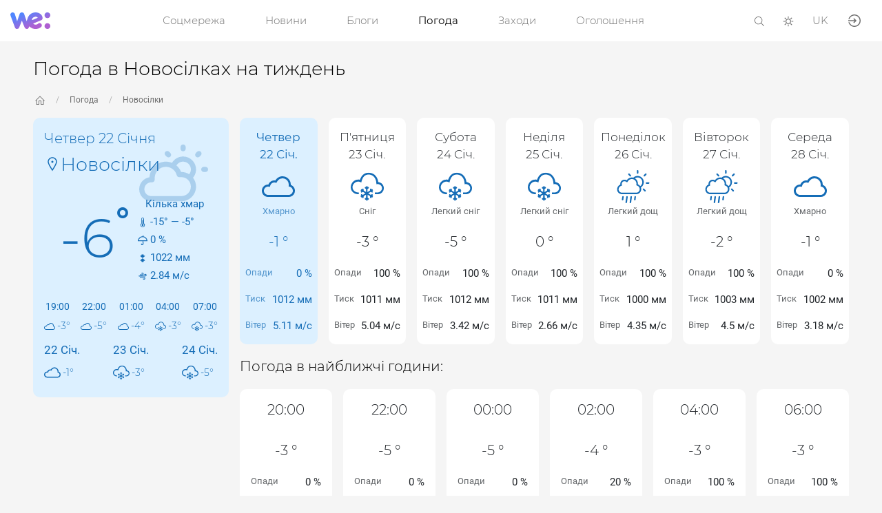

--- FILE ---
content_type: text/html; charset=UTF-8
request_url: https://we.ua/weather/03027-Novosilky
body_size: 14960
content:
<!doctype html><html lang="uk"><head><meta charset="utf-8"><meta name="viewport" content="width=device-width, initial-scale=1, shrink-to-fit=no"><title>Погода в Новосілках на тиждень - we.ua</title><meta property="og:url" content="https://we.ua/weather/03027-Novosilky"><link href="https://we.ua/weather/03027-Novosilky" rel="canonical"><link href="https://we.ua/weather/03027-Novosilky" rel="alternate" hreflang="uk"><link href="https://we.ua/en/weather/03027-Novosilky" rel="alternate" hreflang="en"><link href="https://we.ua/weather/03027-Novosilky" rel="alternate" hreflang="x-default"><link href="https://we.ua/data/cache/47/assets/min.170baac754cf0a4edbb3f4f9f4072275.1vgIF6.css" rel="preload" fetchpriority="high" type="text/css" as="style"><link rel="shortcut icon" href="/favicon.ico"><link rel="icon" href="/favicon.ico" sizes="any"><link rel="apple-touch-icon" href="/templates/47/we2/img/we.favicon.flag.192x192.png"><link rel="icon" href="/templates/47/we2/img/favicon.svg" type="image/svg+xml"><link rel="preload" href="/templates/47/we2/img/we.svg" as="image" type="image/svg+xml"><link rel="preload" href="/templates/47/we2/img/we.ua-app-samsung.690x1000.webp" as="image" type="image/webp"><link rel="preload" href="/templates/47/we2/fonts/Montserrat-Regular.woff" as="font" type="font/woff" crossorigin><link rel="preload" href="/templates/47/we2/fonts/Roboto-Regular.woff" as="font" type="font/woff" crossorigin><link rel="preload" href="/templates/47/we2/img/sprites.svg" as="image" type="image/svg+xml" crossorigin><link rel="manifest" href="/manifest.webmanifest"><meta name="csrf-token" content="6227a1cbeea6e8c0c7dddd3b00813588"><meta name="google-adsense-account" content="ca-pub-2345538464777383"><link href="/data/cache/47/assets/min.170baac754cf0a4edbb3f4f9f4072275.1vgIF6.css" rel="stylesheet" type="text/css" media="all"><link href="/application/we/modules/weather/client/css/ukraine-map.css" rel="stylesheet" type="text/css" media="all"><link href="/application/we/modules/weather/client/css/weather.css" rel="stylesheet" type="text/css" media="all"><style> :root { --doc-height: 100%; } body { overflow-x: hidden; } body.dark { color: #989da3; background-color: #17212f; } </style><script> document.addEventListener("DOMContentLoaded", () => { window.setTimeout(() => { /* const g_script = document.createElement('script'); g_script.src = 'https://www.googletagmanager.com/gtag/js?id=AW-688897962'; g_script.setAttribute('async', 'async'); document.querySelector('head').appendChild(g_script); window.dataLayer = window.dataLayer || []; window.gtag = function(){dataLayer.push(arguments)}; window.gtag('js', new Date()); window.gtag('config', 'AW-688897962'); const pagead2_script = document.createElement('script'); pagead2_script.src = 'https://pagead2.googlesyndication.com/pagead/js/adsbygoogle.js?client=ca-pub-2345538464777383'; pagead2_script.setAttribute('async', 'async'); pagead2_script.setAttribute('crossorigin', 'anonymous'); document.querySelector('head').appendChild(pagead2_script); */ }, 2000); }); </script></head><body class="with-loads- loads- "><nav id="head"><a href="/" class="logo"><img src="/templates/47/we2/img/we.svg" height="24" width="58" id="main-logo" alt="WE.UA logo" title="WE.UA logo"></a><ul id="menu" data-m-action="active_links" data-m-context="#menu a"><li class="dropdown languages"><a href="#"> UK </a><ul><li><a href="/en/weather/03027-Novosilky">EN</a></li></ul></li><li><a href="/social">Соцмережа</a></li><li><a href="/news">Новини</a></li><li><a href="https://drukarnia.com.ua/" target="_blank">Блоги</a></li><li><a href="/weather">Погода</a></li><li><a href="/events">Заходи</a></li><li><a href="/board">Оголошення</a></li></ul><ul><li><a href="/search" title="Пошук"><svg xmlns="http://www.w3.org/2000/svg" viewBox="0 0 32 32" height="14"><use href="/templates/47/we2/img/sprites.svg#search-lens"/></svg></a></li><li><a href="#" title="Темний/Світлий режим" data-m-action="cookie_toggle_class" data-m-class="dark" data-m-cookie="color-mode" data-m-context="body"><svg xmlns="http://www.w3.org/2000/svg" id="moon" viewBox="0 0 32 32" height="18"><use href="/templates/47/we2/img/sprites.svg#moon2"/></svg><svg xmlns="http://www.w3.org/2000/svg" id="sun" viewBox="0 0 32 32" height="18"><use href="/templates/47/we2/img/sprites.svg#sun"/></svg></a></li><li class="dropdown languages"><a href="#"> UK </a><ul><li><a href="/en/weather/03027-Novosilky">EN</a></li></ul></li><li class="nav-toggle"><a href="#" data-m-action="class_toggle" data-m-context="#menu" data-m-class="show" title="Toggle navigation"><svg xmlns="http://www.w3.org/2000/svg" viewBox="0 0 32 32" height="18"><use href="/templates/47/we2/img/sprites.svg#nav-menu"/></svg></a></li><li class="nav-item authorisation-link"><a href="/auth" class="nav-link" data-m-action="modal_click" data-m-context="#auth-form" data-m-title="Авторизація" title="Авторизація" data-prevent="ajax_views"><svg xmlns="http://www.w3.org/2000/svg" viewBox="0 0 32 32" height="24"><use href="/templates/47/we2/img/sprites.svg#sign-in"/></svg></a></li></ul></nav><div class="container container-xl container-weather" data-m-action="ajax_views"><h1 class="h3 w1 mt3 txt-c m-txt-l">Погода в Новосілках на тиждень</h1><div class="w1 breadcrumbs"><a href="/" title="Головна WE.UA"><svg xmlns="http://www.w3.org/2000/svg" viewBox="0 0 32 32" height="16"><use href="/templates/47/we2/img/sprites.svg#home"/></svg></a><a href="/weather">Погода</a><a href="/weather/03027-Novosilky">Новосілки</a></div><div class="s-w3 m-w4"><div class="card weather-widget" data-m-action="weather_widget"><div class="d-flex"><div class="flex-grow-1"><div class="h4">Четвер 22 Січня</div><div class="h3 d-flex al-c"><a href="#" class="map-marker mb1" title="Натисніть, щоб отримати найближче місто"><svg xmlns="http://www.w3.org/2000/svg" viewBox="0 0 32 32" height="24"><use href="/templates/47/we2/img/sprites.svg#map-marker"/></svg></a><a href="/weather/03027-Novosilky" data-param="city_name">Новосілки</a></div></div></div><a href="/weather/03027-Novosilky" class="d-flex cnt-c al-c main-temp"><div class="w2 d-flex"><span class="h2 degrees" data-param="degrees" title="Денна температура">-6</span><span>°</span></div><div class="w2 txt-l px2 my3"><svg xmlns="http://www.w3.org/2000/svg" viewBox="0 0 512 512" height="100" class="weather-icon absolute"><use href="/application/we/modules/weather/widgets/img/sprites512.svg#02d"/></svg><p class="txt-c" data-param="weather_text">Кілька хмар</p><p title="Мінімальна та максимальна темперетура"><svg xmlns="http://www.w3.org/2000/svg" viewBox="0 0 24 24" height="14"><use href="/application/we/modules/weather/widgets/img/sprites24.svg#temperature"/></svg><span data-param="min_temperature">-15</span>° — <span data-param="max_temperature">-5</span>° </p><p title="Ймовірність опадів"><svg xmlns="http://www.w3.org/2000/svg" viewBox="0 0 24 24" height="14"><use href="/application/we/modules/weather/widgets/img/sprites24.svg#umbrella"/></svg><span data-param="pop">0</span> % </p><p title="Тиск"><svg xmlns="http://www.w3.org/2000/svg" viewBox="0 0 24 24" height="14"><use href="/application/we/modules/weather/widgets/img/sprites24.svg#pressure"/></svg><span data-param="pressure">1022</span> мм </p><p title="Швидкість вітру"><svg xmlns="http://www.w3.org/2000/svg" viewBox="0 0 24 24" height="14"><use href="/application/we/modules/weather/widgets/img/sprites24.svg#wind"/></svg><span data-param="wind_speed">2.84</span> м/с </p></div></a><ul class="weather-list hourly-items"><li><p>19:00</p><span class="h6" title="хмарно"><svg xmlns="http://www.w3.org/2000/svg" viewBox="0 0 512 512" height="16"><use href="/application/we/modules/weather/widgets/img/sprites512.svg#04n"/></svg> -3<span>°</span></span></li><li><p>22:00</p><span class="h6" title="хмарно"><svg xmlns="http://www.w3.org/2000/svg" viewBox="0 0 512 512" height="16"><use href="/application/we/modules/weather/widgets/img/sprites512.svg#04n"/></svg> -5<span>°</span></span></li><li><p>01:00</p><span class="h6" title="хмарно"><svg xmlns="http://www.w3.org/2000/svg" viewBox="0 0 512 512" height="16"><use href="/application/we/modules/weather/widgets/img/sprites512.svg#04n"/></svg> -4<span>°</span></span></li><li><p>04:00</p><span class="h6" title="легкий сніг"><svg xmlns="http://www.w3.org/2000/svg" viewBox="0 0 512 512" height="16"><use href="/application/we/modules/weather/widgets/img/sprites512.svg#13n"/></svg> -3<span>°</span></span></li><li><p>07:00</p><span class="h6" title="сніг"><svg xmlns="http://www.w3.org/2000/svg" viewBox="0 0 512 512" height="16"><use href="/application/we/modules/weather/widgets/img/sprites512.svg#13n"/></svg> -3<span>°</span></span></li></ul><ul class="weather-list forecast-items"><li><a href="/weather/03027-Novosilky/date/2026-01-22" rel="nofollow"><p class="mb0 text-white" style="font-size: 1.25em;">22 Січ.</p><span class="text-white h6" title="хмарно"><svg xmlns="http://www.w3.org/2000/svg" viewBox="0 0 512 512" height="24"><use href="/application/we/modules/weather/widgets/img/sprites512.svg#04d"/></svg> -1<span>°</span></span></a></li><li><a href="/weather/03027-Novosilky/date/2026-01-23" rel="nofollow"><p class="mb0 text-white" style="font-size: 1.25em;">23 Січ.</p><span class="text-white h6" title="сніг"><svg xmlns="http://www.w3.org/2000/svg" viewBox="0 0 512 512" height="24"><use href="/application/we/modules/weather/widgets/img/sprites512.svg#13d"/></svg> -3<span>°</span></span></a></li><li><a href="/weather/03027-Novosilky/date/2026-01-24" rel="nofollow"><p class="mb0 text-white" style="font-size: 1.25em;">24 Січ.</p><span class="text-white h6" title="легкий сніг"><svg xmlns="http://www.w3.org/2000/svg" viewBox="0 0 512 512" height="24"><use href="/application/we/modules/weather/widgets/img/sprites512.svg#13d"/></svg> -5<span>°</span></span></a></li></ul></div></div><div><div class="overflow-x-auto"><div class="daily-wrapper"><div class="card bg-light-primary txt-primary txt-c"><a href="/weather/03027-Novosilky/date/2026-01-22" rel="nofollow" class="h5 p0 mb2 txt-primary txt-regular">Четвер<Br>22 Січ.</a><p class="mb0"><svg xmlns="http://www.w3.org/2000/svg" viewBox="0 0 512 512" height="48"><use href="/application/we/modules/weather/widgets/img/sprites512.svg#04d"/></svg><br><small>Хмарно</small></p><p class="h4 py3"> -1 ° </p><p class="d-flex cnt-b"><small>Опади</small><span>0 %</span></p><p class="d-flex cnt-b"><small>Тиск</small><span>1012 мм</span></p><p class="d-flex cnt-b mb0"><small>Вітер</small><span>5.11 м/с</span></p></div><div class="card txt-c"><a href="/weather/03027-Novosilky/date/2026-01-23" rel="nofollow" class="h5 p0 mb2">П'ятниця<Br>23 Січ.</a><p class="mb0"><svg xmlns="http://www.w3.org/2000/svg" viewBox="0 0 512 512" height="48"><use href="/application/we/modules/weather/widgets/img/sprites512.svg#13d"/></svg><br><small>Сніг</small></p><p class="h4 py3"> -3 ° </p><p class="d-flex cnt-b"><small>Опади</small><span>100 %</span></p><p class="d-flex cnt-b"><small>Тиск</small><span>1011 мм</span></p><p class="d-flex cnt-b mb0"><small>Вітер</small><span>5.04 м/с</span></p></div><div class="card txt-c"><a href="/weather/03027-Novosilky/date/2026-01-24" rel="nofollow" class="h5 p0 mb2">Субота<Br>24 Січ.</a><p class="mb0"><svg xmlns="http://www.w3.org/2000/svg" viewBox="0 0 512 512" height="48"><use href="/application/we/modules/weather/widgets/img/sprites512.svg#13d"/></svg><br><small>Легкий сніг</small></p><p class="h4 py3"> -5 ° </p><p class="d-flex cnt-b"><small>Опади</small><span>100 %</span></p><p class="d-flex cnt-b"><small>Тиск</small><span>1012 мм</span></p><p class="d-flex cnt-b mb0"><small>Вітер</small><span>3.42 м/с</span></p></div><div class="card txt-c"><a href="/weather/03027-Novosilky/date/2026-01-25" rel="nofollow" class="h5 p0 mb2">Неділя<Br>25 Січ.</a><p class="mb0"><svg xmlns="http://www.w3.org/2000/svg" viewBox="0 0 512 512" height="48"><use href="/application/we/modules/weather/widgets/img/sprites512.svg#13d"/></svg><br><small>Легкий сніг</small></p><p class="h4 py3"> 0 ° </p><p class="d-flex cnt-b"><small>Опади</small><span>100 %</span></p><p class="d-flex cnt-b"><small>Тиск</small><span>1011 мм</span></p><p class="d-flex cnt-b mb0"><small>Вітер</small><span>2.66 м/с</span></p></div><div class="card txt-c"><a href="/weather/03027-Novosilky/date/2026-01-26" rel="nofollow" class="h5 p0 mb2">Понеділок<Br>26 Січ.</a><p class="mb0"><svg xmlns="http://www.w3.org/2000/svg" viewBox="0 0 512 512" height="48"><use href="/application/we/modules/weather/widgets/img/sprites512.svg#10d"/></svg><br><small>Легкий дощ</small></p><p class="h4 py3"> 1 ° </p><p class="d-flex cnt-b"><small>Опади</small><span>100 %</span></p><p class="d-flex cnt-b"><small>Тиск</small><span>1000 мм</span></p><p class="d-flex cnt-b mb0"><small>Вітер</small><span>4.35 м/с</span></p></div><div class="card txt-c"><a href="/weather/03027-Novosilky/date/2026-01-27" rel="nofollow" class="h5 p0 mb2">Вівторок<Br>27 Січ.</a><p class="mb0"><svg xmlns="http://www.w3.org/2000/svg" viewBox="0 0 512 512" height="48"><use href="/application/we/modules/weather/widgets/img/sprites512.svg#10d"/></svg><br><small>Легкий дощ</small></p><p class="h4 py3"> -2 ° </p><p class="d-flex cnt-b"><small>Опади</small><span>100 %</span></p><p class="d-flex cnt-b"><small>Тиск</small><span>1003 мм</span></p><p class="d-flex cnt-b mb0"><small>Вітер</small><span>4.5 м/с</span></p></div><div class="card txt-c"><a href="/weather/03027-Novosilky/date/2026-01-28" rel="nofollow" class="h5 p0 mb2">Середа<Br>28 Січ.</a><p class="mb0"><svg xmlns="http://www.w3.org/2000/svg" viewBox="0 0 512 512" height="48"><use href="/application/we/modules/weather/widgets/img/sprites512.svg#04d"/></svg><br><small>Хмарно</small></p><p class="h4 py3"> -1 ° </p><p class="d-flex cnt-b"><small>Опади</small><span>0 %</span></p><p class="d-flex cnt-b"><small>Тиск</small><span>1002 мм</span></p><p class="d-flex cnt-b mb0"><small>Вітер</small><span>3.18 м/с</span></p></div></div></div><h4 class="w1 my2">Погода в найближчі години:</h4><div class="overflow-x-auto"><div class="hourly-wrapper"><div class="card txt-c"><p class="h4 p0 mb2">20:00</p><p class="h4 py3">-3 °</p><p class="d-flex cnt-b"><small>Опади</small><span>0 %</span></p><p class="d-flex cnt-b"><small>Тиск</small><span>1012 мм</span></p><p class="d-flex cnt-b mb0"><small>Вітер</small><span>4.42 м/с</span></p></div><div class="card txt-c"><p class="h4 p0 mb2">22:00</p><p class="h4 py3">-5 °</p><p class="d-flex cnt-b"><small>Опади</small><span>0 %</span></p><p class="d-flex cnt-b"><small>Тиск</small><span>1012 мм</span></p><p class="d-flex cnt-b mb0"><small>Вітер</small><span>4.15 м/с</span></p></div><div class="card txt-c"><p class="h4 p0 mb2">00:00</p><p class="h4 py3">-5 °</p><p class="d-flex cnt-b"><small>Опади</small><span>0 %</span></p><p class="d-flex cnt-b"><small>Тиск</small><span>1012 мм</span></p><p class="d-flex cnt-b mb0"><small>Вітер</small><span>3.34 м/с</span></p></div><div class="card txt-c"><p class="h4 p0 mb2">02:00</p><p class="h4 py3">-4 °</p><p class="d-flex cnt-b"><small>Опади</small><span>20 %</span></p><p class="d-flex cnt-b"><small>Тиск</small><span>1011 мм</span></p><p class="d-flex cnt-b mb0"><small>Вітер</small><span>3.61 м/с</span></p></div><div class="card txt-c"><p class="h4 p0 mb2">04:00</p><p class="h4 py3">-3 °</p><p class="d-flex cnt-b"><small>Опади</small><span>100 %</span></p><p class="d-flex cnt-b"><small>Тиск</small><span>1011 мм</span></p><p class="d-flex cnt-b mb0"><small>Вітер</small><span>4.05 м/с</span></p></div><div class="card txt-c"><p class="h4 p0 mb2">06:00</p><p class="h4 py3">-3 °</p><p class="d-flex cnt-b"><small>Опади</small><span>100 %</span></p><p class="d-flex cnt-b"><small>Тиск</small><span>1011 мм</span></p><p class="d-flex cnt-b mb0"><small>Вітер</small><span>4.6 м/с</span></p></div></div></div></div><div id="weather-news" class="w1 carousel-container"><div class="d-flex cnt-b"><h3 class="my3 txt-c m-txt-l">Останні новини про погоду:</h3><div class="arrows"><a href="#left" class="arrow left"></a> &nbsp; <a href="#right" class="arrow right" data-m-auto="10000"></a></div></div><div class="carousel-row"><div class="carousel" data-m-action="carousel" data-m-columns="4" style="height: auto;"><div class="p2"><div class="card txt-l mb3"><img src="https://s100.we.ua/data/e3/e33c62247ca9f1527187caa9e5a59246/2026/01/22/92499c5f1b8122bfb400ce36fc183b61.527x352.jpg" class="w1 mb2" alt="23 січня у Києві сніжитиме - we.ua" loading="lazy"><small class="d-block txt-gray"> 22 Січ. 17:00 . <a href="/@unian.ua" class="txt-gray">УНІАН</a></small><p class="h5 card-title"><a href="https://www.unian.ua/pogoda/news/pogoda-kijiv-23-sichnya-v-stolici-vipade-snig-novini-kiyeva-13263318.html" target="_blank" rel="nofollow">23 січня у Києві сніжитиме</a></p></div></div><div class="p2"><div class="card txt-l mb3"><img src="https://s100.we.ua/data/e3/e33c62247ca9f1527187caa9e5a59246/2026/01/22/d8ce3028d6750a464aae2c8a70b1218f.527x352.jpg" class="w1 mb2" alt="23 січня погода в Україні продовжить змінюватися - we.ua" loading="lazy"><small class="d-block txt-gray"> 22 Січ. 16:30 . <a href="/@unian.ua" class="txt-gray">УНІАН</a></small><p class="h5 card-title"><a href="https://www.unian.ua/pogoda/news/pogoda-23-sichnya-prodovzhit-zminyuvatisya-prognoz-13263189.html" target="_blank" rel="nofollow">23 січня погода в Україні продовжить змінюватися</a></p></div></div><div class="p2"><div class="card txt-l mb3"><img src="https://s100.we.ua/data/e3/e33c62247ca9f1527187caa9e5a59246/2026/01/22/2b33e6969cb58bc5b55eb7eb8794f6ea.527x352.jpg" class="w1 mb2" alt="Погода загострюється: циклон й антициклон зіштовхнуться над Україною - we.ua" loading="lazy"><small class="d-block txt-gray"> 22 Січ. 13:42 . <a href="/@unian.ua" class="txt-gray">УНІАН</a></small><p class="h5 card-title"><a href="https://www.unian.ua/pogoda/news/pogoda-zagostryuyetsya-ciklon-y-anticiklon-zishtovhnutsya-nad-ukrajinoyu-karta-13263063.html" target="_blank" rel="nofollow">Погода загострюється: циклон й антициклон зіштовхнуться над Україною</a></p></div></div><div class="p2"><div class="card txt-l mb3"><img src="https://s100.we.ua/data/e3/e33c62247ca9f1527187caa9e5a59246/2026/01/22/23e4fc75d3321b09d537c24c45b2419a.527x352.jpg" class="w1 mb2" alt="Катастрофічний крижаний шторм насувається на США: під загрозою близько 100 мільйонів людей - we.ua" loading="lazy"><small class="d-block txt-gray"> 22 Січ. 13:10 . <a href="/@unian.ua" class="txt-gray">УНІАН</a></small><p class="h5 card-title"><a href="https://www.unian.ua/pogoda/news/katastrofichniy-krizhaniy-shtorm-nasuvayetsya-na-ssha-pid-zagrozoyu-blizko-100-milyoniv-lyudey-13262991.html" target="_blank" rel="nofollow">Катастрофічний крижаний шторм насувається на США: під загрозою близько 100 мільйонів людей</a></p></div></div><div class="p2"><div class="card txt-l mb3"><img src="https://s100.we.ua/data/e3/e33c62247ca9f1527187caa9e5a59246/2026/01/22/4c4c9f01f2f9b87248db478328273fe7.527x352.webp" class="w1 mb2" alt="Україну чекає потепління після кількох морозних днів: прогноз на 23 січня - we.ua" loading="lazy"><small class="d-block txt-gray"> 22 Січ. 12:12 . <a href="/@unn.com.ua" class="txt-gray">Українські Національні Новини</a></small><p class="h5 card-title"><a href="https://unn.ua/news/ukrainu-chekaie-poteplinnia-pislia-kilkokh-moroznykh-dniv-prohnoz-na-23-sichnia" target="_blank" rel="nofollow">Україну чекає потепління після кількох морозних днів: прогноз на 23 січня</a></p></div></div><div class="p2"><div class="card txt-l mb3"><img src="https://s100.we.ua/data/e3/e33c62247ca9f1527187caa9e5a59246/2026/01/22/f739efc3fbbd1a6ef9de9b1bdf6c8735.527x352.jpg" class="w1 mb2" alt="Аномальний холод вже пройдено: до України мчить довгоочікуване потепління на 5-7 градусів - we.ua" loading="lazy"><small class="d-block txt-gray"> 22 Січ. 09:49 . <a href="/@unian.ua" class="txt-gray">УНІАН</a></small><p class="h5 card-title"><a href="https://www.unian.ua/pogoda/news/do-ukrajini-mchit-dovgoochikuvane-poteplinnya-na-5-7-gradusiv-sinoptik-13262727.html" target="_blank" rel="nofollow">Аномальний холод вже пройдено: до України мчить довгоочікуване потепління на 5-7 градусів</a></p></div></div><div class="p2"><div class="card txt-l mb3"><img src="https://s100.we.ua/data/e3/e33c62247ca9f1527187caa9e5a59246/2026/01/22/fd9dbcb6b7f8482d4ff4474797f59a45.527x352.jpg" class="w1 mb2" alt="Укргідрометцентр оголосив І рівень небезпеки: яких областей стосується попередження - we.ua" loading="lazy"><small class="d-block txt-gray"> 22 Січ. 09:00 . <a href="/@unian.ua" class="txt-gray">УНІАН</a></small><p class="h5 card-title"><a href="https://www.unian.ua/pogoda/news/pogoda-22-sichnya-ukrgidrometcentr-ogolosiv-i-riven-nebezpeki-13262709.html" target="_blank" rel="nofollow">Укргідрометцентр оголосив І рівень небезпеки: яких областей стосується попередження</a></p></div></div><div class="p2"><div class="card txt-l mb3"><img src="https://s100.we.ua/data/e3/e33c62247ca9f1527187caa9e5a59246/2026/01/22/e06c8c54c16e4fff9642f837ad6cc9b1.527x352.jpg" class="w1 mb2" alt="Синоптики оголосили у Львові жовту небезпеку: що буде з погодою - we.ua" loading="lazy"><small class="d-block txt-gray"> 22 Січ. 08:42 . <a href="/@unian.ua" class="txt-gray">УНІАН</a></small><p class="h5 card-title"><a href="https://www.unian.ua/pogoda/news/pogoda-lviv-22-sichnya-ogolosheno-poperedzhennya-pro-negodu-novini-lvova-13262691.html" target="_blank" rel="nofollow">Синоптики оголосили у Львові жовту небезпеку: що буде з погодою</a></p></div></div><div class="p2"><div class="card txt-l mb3"><img src="https://s100.we.ua/data/e3/e33c62247ca9f1527187caa9e5a59246/2026/01/22/89135c1e2b4efbf88888287ad79a9c74.527x352.jpg" class="w1 mb2" alt="У Харкові терміново оголосили І рівень небезпеки - we.ua" loading="lazy"><small class="d-block txt-gray"> 22 Січ. 08:14 . <a href="/@unian.ua" class="txt-gray">УНІАН</a></small><p class="h5 card-title"><a href="https://www.unian.ua/pogoda/news/pogoda-u-harkovi-terminovo-ogolosili-i-riven-nebezpeki-novini-harkova-13262679.html" target="_blank" rel="nofollow">У Харкові терміново оголосили І рівень небезпеки</a></p></div></div><div class="p2"><div class="card txt-l mb3"><img src="https://s100.we.ua/data/e3/e33c62247ca9f1527187caa9e5a59246/2026/01/22/93310bfc31018b47738a5cccfb32fadd.527x352.webp" class="w1 mb2" alt="Прогноз погоди на 22 січня: в Україну йде потепління з Балкан та снігопади – Укргідрометцентр - we.ua" loading="lazy"><small class="d-block txt-gray"> 22 Січ. 07:59 . <a href="/@unn.com.ua" class="txt-gray">Українські Національні Новини</a></small><p class="h5 card-title"><a href="https://unn.ua/news/prohnoz-pohody-na-22-sichnia-v-ukrainu-yde-poteplinnia-z-balkan-ta-snihopady-ukrhidromettsentr" target="_blank" rel="nofollow">Прогноз погоди на 22 січня: в Україну йде потепління з Балкан та снігопади – Укргідрометцентр</a></p></div></div><div class="p2"><div class="card txt-l mb3"><img src="https://s100.we.ua/data/e3/e33c62247ca9f1527187caa9e5a59246/2026/01/22/edef3d8323b95fa30761fe407982e6b2.527x352.jpg" class="w1 mb2" alt="Ще два спалахи вибухнули на Сонці: чи загрожує Землі нова магнітна буря - we.ua" loading="lazy"><small class="d-block txt-gray"> 22 Січ. 07:10 . <a href="/@unian.ua" class="txt-gray">УНІАН</a></small><p class="h5 card-title"><a href="https://www.unian.ua/pogoda/news/magnitni-buri-22-sichnya-dva-novih-spalahi-vibuhnuli-na-sonci-13262070.html" target="_blank" rel="nofollow">Ще два спалахи вибухнули на Сонці: чи загрожує Землі нова магнітна буря</a></p></div></div><div class="p2"><div class="card txt-l mb3"><img src="https://s100.we.ua/data/e3/e33c62247ca9f1527187caa9e5a59246/2026/01/22/fe38e18e7e71920e69280dd0b5ec82d7.527x352.jpg" class="w1 mb2" alt="Потрохи теплішає, але буде й сніжити — прогноз погоди на сьогодні - we.ua" loading="lazy"><small class="d-block txt-gray"> 22 Січ. 06:25 . <a href="/@novyny.live" class="txt-gray">Новини.Live</a></small><p class="h5 card-title"><a href="https://novyny.live/weather/potrokhi-teplishaie-ale-bude-i-snizhiti-prognoz-pogodi-na-sogodni-307416.html" target="_blank" rel="nofollow">Потрохи теплішає, але буде й сніжити — прогноз погоди на сьогодні</a></p></div></div><div class="p2"><div class="card txt-l mb3"><img src="https://s100.we.ua/data/e3/e33c62247ca9f1527187caa9e5a59246/2026/01/21/8bdcb18c332904fe6bc87948af581a4b.527x352.jpg" class="w1 mb2" alt="Укргідрометеоцентр попередив про різку зміну погоди завтра - we.ua" loading="lazy"><small class="d-block txt-gray"> 21 Січ. 20:47 . <a href="/@novyny.live" class="txt-gray">Новини.Live</a></small><p class="h5 card-title"><a href="https://novyny.live/weather/ukrgidrometeotsentr-poperediv-pro-rizku-zminu-pogodi-zavtra-307404.html" target="_blank" rel="nofollow">Укргідрометеоцентр попередив про різку зміну погоди завтра</a></p></div></div><div class="p2"><div class="card txt-l mb3"><img src="https://s100.we.ua/data/e3/e33c62247ca9f1527187caa9e5a59246/" class="w1 mb2" alt="Синоптик Діденко назвала області, куди прийде омріяне потепління - we.ua" loading="lazy"><small class="d-block txt-gray"> 21 Січ. 18:47 . <a href="/@novyny.live" class="txt-gray">Новини.Live</a></small><p class="h5 card-title"><a href="https://novyny.live/weather/sinoptik-didenko-nazvala-oblasti-kudi-priide-omriiane-poteplinnia-307354.html" target="_blank" rel="nofollow">Синоптик Діденко назвала області, куди прийде омріяне потепління</a></p></div></div><div class="p2"><div class="card txt-l mb3"><img src="https://s100.we.ua/data/e3/e33c62247ca9f1527187caa9e5a59246/2026/01/21/7676c5046cd7d252ca66733946abdbd4.527x352.jpg" class="w1 mb2" alt="Гідрометцентр дав невтішний прогноз погоди у Харкові на завтра - we.ua" loading="lazy"><small class="d-block txt-gray"> 21 Січ. 17:47 . <a href="/@novyny.live" class="txt-gray">Новини.Live</a></small><p class="h5 card-title"><a href="https://novyny.live/weather/gidromettsentr-dav-nevtishnii-prognoz-pogodi-u-kharkovi-na-zavtra-307376.html" target="_blank" rel="nofollow">Гідрометцентр дав невтішний прогноз погоди у Харкові на завтра</a></p></div></div><div class="p2"><div class="card txt-l mb3"><img src="https://s100.we.ua/data/e3/e33c62247ca9f1527187caa9e5a59246/2026/01/21/c96110c0dcb93e81aa0bca7491e63d2f.527x352.jpg" class="w1 mb2" alt="22 січня погода в Києві почне змінюватися - we.ua" loading="lazy"><small class="d-block txt-gray"> 21 Січ. 17:00 . <a href="/@unian.ua" class="txt-gray">УНІАН</a></small><p class="h5 card-title"><a href="https://www.unian.ua/pogoda/news/pogoda-v-kiyevi-22-sichnya-pochne-zminyuvatisya-novini-kiyeva-13262151.html" target="_blank" rel="nofollow">22 січня погода в Києві почне змінюватися</a></p></div></div></div></div></div><section id="weather-cities"><h3 class="my3 txt-c m-txt-l">Погода у всіх містах України:</h3><div class="cities-wrapper mb4"><p><span class="h5 d-block">Автономна Республіка Крим</span><span><a href="/weather/97400-Yevpatoriia">Євпаторія</a><a href="/weather/98677-Alupka">Алупка</a><a href="/weather/98500-Alushta">Алушта</a><a href="/weather/96012-Armiansk">Армянськ</a><a href="/weather/98400-Bakhchysarai">Бахчисарай</a><a href="/weather/97600-Bilohirsk">Білогірськ</a><a href="/weather/96101-Dzhankoi">Джанкой</a><a href="/weather/98300-Kerch">Керч</a><a href="/weather/96000-Krasnoperekopsk">Красноперекопськ</a><a href="/weather/96500-Saky">Саки</a><a href="/weather/87591-Staryi+Krym">Старий Крим</a><a href="/weather/98000-Sudak">Судак</a><a href="/weather/95000-Simferopol">Сімферополь</a><a href="/weather/98100-Feodosiia">Феодосія</a><a href="/weather/98213-Shcholkine">Щолкіне</a><a href="/weather/98600-Yalta">Ялта</a></span></p><p><span class="h5 d-block">Вінницька обл.</span><span><a href="/weather/22700-Illintsi">Іллінці</a><a href="/weather/23000-Bar">Бар</a><a href="/weather/24400-Bershad">Бершадь</a><a href="/weather/21001-Vinnytsia">Вінниця</a><a href="/weather/23700-Haisyn">Гайсин</a><a href="/weather/23310-Hnivan">Гнівань</a><a href="/weather/23100-Zhmerynka">Жмеринка</a><a href="/weather/22400-Kalynivka">Калинівка</a><a href="/weather/22100-Koziatyn">Козятин</a><a href="/weather/24321-Ladyzhyn">Ладижин</a><a href="/weather/22500-Lypovets">Липовець</a><a href="/weather/24000-Mohyliv-Podilskyi">Могилів-Подільський</a><a href="/weather/22800-Nemyriv">Немирів</a><a href="/weather/22200-Pohrebyshche">Погребище</a><a href="/weather/23600-Tulchyn">Тульчин</a><a href="/weather/22000-Khmilnyk">Хмільник</a><a href="/weather/23500-Sharhorod">Шаргород</a><a href="/weather/24500-Yampil">Ямпіль</a></span></p><p><span class="h5 d-block">Волинська обл.</span><span><a href="/weather/45765-Berestechko">Берестечко</a><a href="/weather/44700-Volodymyr-Volynskyi">Володимир-Волинський</a><a href="/weather/45701-Horokhiv">Горохів</a><a href="/weather/44501-Kamin-Kashyrskyi">Камінь-Каширський</a><a href="/weather/45006-Kovel">Ковель</a><a href="/weather/45201-Kivertsi">Ківерці</a><a href="/weather/43006-Lutsk">Луцьк</a><a href="/weather/44301-Liuboml">Любомль</a><a href="/weather/45402-Novovolynsk">Нововолинськ</a><a href="/weather/45101-Rozhyshche">Рожище</a><a href="/weather/44731-Ustyluh">Устилуг</a></span></p><p><span class="h5 d-block">Дніпропетровська обл.</span><span><a href="/weather/53802-Apostolove">Апостолове</a><a href="/weather/51600-Verkhnodniprovsk">Верхньодніпровськ</a><a href="/weather/51660-Verkhivtseve">Верхівцеве</a><a href="/weather/51700-Vilnohirsk">Вільногірськ</a><a href="/weather/49101-Dnipro">Дніпро</a><a href="/weather/52210-Zhovti+Vody">Жовті Води</a><a href="/weather/53860-Zelenodolsk">Зеленодольськ</a><a href="/weather/51909-Kamianske">Кам’янське</a><a href="/weather/50056-Kryvyi+Rih">Кривий Ріг</a><a href="/weather/53401-Marhanets">Марганець</a><a href="/weather/51203-Novomoskovsk">Новомосковськ</a><a href="/weather/53210-Nikopol">Нікополь</a><a href="/weather/52100-P%D1%96atykhatky">П'ятихатки</a><a href="/weather/51400-Pavlohrad">Павлоград</a><a href="/weather/51220-Pereshchepyne">Перещепине</a><a href="/weather/52801-Pershotravensk">Першотравенськ</a><a href="/weather/53301-Pokrov">Покров</a><a href="/weather/52001-Pidhorodne">Підгородне</a><a href="/weather/52502-Synelnykove">Синельникове</a><a href="/weather/51500-Ternivka">Тернівка</a></span></p><p><span class="h5 d-block">Донецька обл.</span><span><a href="/weather/86402-Yenakiieve">Єнакієве</a><a href="/weather/86793-Ilovaisk">Іловайськ</a><a href="/weather/86060-Avdiivka">Авдіївка</a><a href="/weather/87300-Amvrosiivka">Амвросіївка</a><a href="/weather/84511-Bakhmut">Бахмут</a><a href="/weather/86493-Bunhe">Бунге</a><a href="/weather/85043-Bilytske">Білицьке</a><a href="/weather/85013-Bilozerske">Білозерське</a><a href="/weather/85701-Volnovakha">Волноваха</a><a href="/weather/86481-Vuhlehirsk">Вуглегірськ</a><a href="/weather/85670-Vuhledar">Вугледар</a><a href="/weather/84600-Horlivka">Горлівка</a><a href="/weather/85487-Hirnyk">Гірник</a><a href="/weather/52661-Debaltseve">Дебальцеве</a><a href="/weather/85001-Dobropillia">Добропілля</a><a href="/weather/85740-Dokuchaievsk">Докучаєвськ</a><a href="/weather/83000-Donetsk">Донецьк</a><a href="/weather/84205-Druzhkivka">Дружківка</a><a href="/weather/86391-Zhdanivka">Жданівка</a><a href="/weather/85291-Zalizne">Залізне</a><a href="/weather/86783-Zuhres">Зугрес</a><a href="/weather/87250-Kalmiuske">Кальміуське</a><a href="/weather/85105-Kostiantynivka">Костянтинівка</a><a href="/weather/84301-Kramatorsk">Краматорськ</a><a href="/weather/85630-Krasnohorivka">Красногорівка</a><a href="/weather/85612-Kurakhove">Курахове</a><a href="/weather/84401-Lyman">Лиман</a><a href="/weather/86100-Makiivka">Макіївка</a><a href="/weather/52547-Marinka">Мар'їнка</a><a href="/weather/27275-Mariupol">Маріуполь</a><a href="/weather/85134-Mykolaivka">Миколаївка</a><a href="/weather/85323-Myrnohrad">Мирноград</a><a href="/weather/83492-Mospyne">Моспине</a><a href="/weather/87601-Novoazovsk">Новоазовськ</a><a href="/weather/85483-Novohrodivka">Новогродівка</a><a href="/weather/85302-Pokrovsk">Покровськ</a><a href="/weather/85310-Rodynske">Родинське</a><a href="/weather/84130-Sviatohirsk">Святогірськ</a><a href="/weather/84792-Svitlodarsk">Світлодарськ</a><a href="/weather/85400-Selydove">Селидове</a><a href="/weather/84122-Slov%D1%96ansk">Слов'янськ</a><a href="/weather/86500-Snizhne">Сніжне</a><a href="/weather/84545-Soledar">Соледар</a><a href="/weather/84522-Siversk">Сіверськ</a><a href="/weather/85200-Toretsk">Торецьк</a><a href="/weather/85485-Ukrainsk">Українськ</a><a href="/weather/86700-Khartsyzk">Харцизьк</a><a href="/weather/84551-Chasiv+Yar">Часів Яр</a><a href="/weather/86200-Shakhtarsk">Шахтарськ</a><a href="/weather/86000-Yasynuvata">Ясинувата</a></span></p><p><span class="h5 d-block">Житомирська обл.</span><span><a href="/weather/13401-Andrushivka">Андрушівка</a><a href="/weather/12701-Baranivka">Баранівка</a><a href="/weather/13312-Berdychiv">Бердичів</a><a href="/weather/10029-Zhytomyr">Житомир</a><a href="/weather/11512-Korosten">Коростень</a><a href="/weather/12501-Korostyshiv">Коростишів</a><a href="/weather/11604-Malyn">Малин</a><a href="/weather/11707-Novohrad-Volynskyi">Новоград-Волинський</a><a href="/weather/11106-Ovruch">Овруч</a><a href="/weather/11002-Olevsk">Олевськ</a><a href="/weather/12201-Radomyshl">Радомишль</a></span></p><p><span class="h5 d-block">Закарпатська обл.</span><span><a href="/weather/90100-Irshava">Іршава</a><a href="/weather/90202-Berehove">Берегове</a><a href="/weather/90300-Vynohradiv">Виноградів</a><a href="/weather/89600-Mukachevo">Мукачево</a><a href="/weather/89200-Perechyn">Перечин</a><a href="/weather/90600-Rakhiv">Рахів</a><a href="/weather/89300-Svaliava">Свалява</a><a href="/weather/90500-Tiachiv">Тячів</a><a href="/weather/88004-Uzhhorod">Ужгород</a><a href="/weather/90400-Khust">Хуст</a><a href="/weather/89502-Chop">Чоп</a></span></p><p><span class="h5 d-block">Запорізька обл.</span><span><a href="/weather/71102-Berdiansk">Бердянськ</a><a href="/weather/71600-Vasylivka">Василівка</a><a href="/weather/70002-Vilniansk">Вільнянськ</a><a href="/weather/70202-Huliaipole">Гуляйполе</a><a href="/weather/71630-Dniprorudne">Дніпрорудне</a><a href="/weather/71503-Enerhodar">Енергодар</a><a href="/weather/69039-Zaporizhzhia">Запоріжжя</a><a href="/weather/71301-Kamianka-Dniprovska">Кам'янка-Дніпровська</a><a href="/weather/72319-Melitopol">Мелітополь</a><a href="/weather/71716-Molochansk">Молочанськ</a><a href="/weather/70504-Orikhiv">Оріхів</a><a href="/weather/70600-Polohy">Пологи</a><a href="/weather/72102-Prymorsk">Приморськ</a><a href="/weather/71700-Tokmak">Токмак</a></span></p><p><span class="h5 d-block">Івано-Франківська обл.</span><span><a href="/weather/76018-Ivano-Frankivsk">Івано-Франківськ</a><a href="/weather/77202-Bolekhiv">Болехів</a><a href="/weather/77111-Burshtyn">Бурштин</a><a href="/weather/77101-Halych">Галич</a><a href="/weather/78103-Horodenka">Городенка</a><a href="/weather/77502-Dolyna">Долина</a><a href="/weather/77304-Kalush">Калуш</a><a href="/weather/78203-Kolomyia">Коломия</a><a href="/weather/78601-Kosiv">Косів</a><a href="/weather/78403-Nadvirna">Надвірна</a><a href="/weather/77001-Rohatyn">Рогатин</a><a href="/weather/78301-Sniatyn">Снятин</a><a href="/weather/77401-Tysmenytsia">Тисмениця</a><a href="/weather/78001-Tlumach">Тлумач</a><a href="/weather/78501-Yaremche">Яремче</a></span></p><p><span class="h5 d-block">Київ</span><span><a href="/weather/01001-Kyiv">Київ</a></span></p><p><span class="h5 d-block">Київська обл.</span><span><a href="/weather/08205-Irpin">Ірпінь</a><a href="/weather/07541-Berezan">Березань</a><a href="/weather/09701-Bohuslav">Богуслав</a><a href="/weather/08301-Boryspil">Бориспіль</a><a href="/weather/08154-Boiarka">Боярка</a><a href="/weather/07400-Brovary">Бровари</a><a href="/weather/08292-Bucha">Буча</a><a href="/weather/09117-Bila+Tserkva">Біла Церква</a><a href="/weather/08601-Vasylkiv">Васильків</a><a href="/weather/07301-Vyshhorod">Вишгород</a><a href="/weather/08134-Vyshneve">Вишневе</a><a href="/weather/09200-Kaharlyk">Кагарлик</a><a href="/weather/08801-Myronivka">Миронівка</a><a href="/weather/03027-Novosilky">Новосілки</a><a href="/weather/08700-Obukhiv">Обухів</a><a href="/weather/08400-Pereiaslav-Khmelnytskyi">Переяслав-Хмельницький</a><a href="/weather/44030-Pryp%D1%96at">Прип'ять</a><a href="/weather/09230-Rzhyshchiv">Ржищів</a><a href="/weather/09001-Skvyra">Сквира</a><a href="/weather/07101-Slavutych">Славутич</a><a href="/weather/09501-Tarashcha">Тараща</a><a href="/weather/09801-Tetiiv">Тетіїв</a><a href="/weather/09161-Uzyn">Узин</a><a href="/weather/08720-Ukrainka">Українка</a><a href="/weather/08500-Fastiv">Фастів</a><a href="/weather/07270-Chornobyl">Чорнобиль</a><a href="/weather/07701-Yahotyn">Яготин</a></span></p><p><span class="h5 d-block">Кіровоградська обл.</span><span><a href="/weather/26400-Blahovishchenske">Благовіщенське</a><a href="/weather/27200-Bobrynets">Бобринець</a><a href="/weather/26300-Haivoron">Гайворон</a><a href="/weather/28500-Dolynska">Долинська</a><a href="/weather/27400-Znamianka">Знам'янка</a><a href="/weather/25007-Kropyvnytskyi">Кропивницький</a><a href="/weather/26200-Mala+Vyska">Мала Виска</a><a href="/weather/26000-Novomyrhorod">Новомиргород</a><a href="/weather/27100-Novoukrainka">Новоукраїнка</a><a href="/weather/28008-Oleksandriia">Олександрія</a><a href="/weather/27030-Pomichna">Помічна</a><a href="/weather/27501-Svitlovodsk">Світловодськ</a></span></p><p><span class="h5 d-block">Луганська обл.</span><span><a href="/weather/94091-Irmino">Ірміно</a><a href="/weather/94095-Almazna">Алмазна</a><a href="/weather/94200-Alchevsk">Алчевськ</a><a href="/weather/94600-Antratsyt">Антрацит</a><a href="/weather/94565-Bokovo-Khustalne">Боково-Хрустальне</a><a href="/weather/94100-Brianka">Брянка</a><a href="/weather/93880-Holubivka">Голубівка</a><a href="/weather/93292-Hirske">Гірське</a><a href="/weather/94800-Dovzhansk">Довжанськ</a><a href="/weather/34124-Zolote">Золоте</a><a href="/weather/94323-Zorynsk">Зоринськ</a><a href="/weather/94000-Kadiivka">Кадіївка</a><a href="/weather/94313-Kypuche">Кипуче</a><a href="/weather/32047-Kreminna">Кремінна</a><a href="/weather/93100-Lysychansk">Лисичанськ</a><a href="/weather/91000-Luhansk">Луганськ</a><a href="/weather/92000-Lutuhyne">Лутугине</a><a href="/weather/94415-Molodohvardiisk">Молодогвардійськ</a><a href="/weather/94533-Miusynsk">Міусинськ</a><a href="/weather/93193-Novodruzhesk">Новодружеськ</a><a href="/weather/91484-Oleksandrivsk">Олександрівськ</a><a href="/weather/55200-Pervomaisk">Первомайськ</a><a href="/weather/94308-Perevalsk">Перевальськ</a><a href="/weather/94540-Petrovske">Петрово-Красносілля</a><a href="/weather/93309-Popasna">Попасна</a><a href="/weather/92123-Pryvillia">Привілля</a><a href="/weather/52122-Rovenky">Ровеньки</a><a href="/weather/93000-Rubizhne">Рубіжне</a><a href="/weather/92600-Svatove">Сватове</a><a href="/weather/41006-Sorokyne">Сорокине</a><a href="/weather/92700-Starobilsk">Старобільськ</a><a href="/weather/94420-Sukhodilsk">Суходільськ</a><a href="/weather/93408-Sievierodonetsk">Сєвєродонецьк</a><a href="/weather/91480-Shchastia">Щастя</a></span></p><p><span class="h5 d-block">Львівська обл.</span><span><a href="/weather/80062-Belz">Белз</a><a href="/weather/82300-Boryslav">Борислав</a><a href="/weather/80600-Brody">Броди</a><a href="/weather/80500-Busk">Буськ</a><a href="/weather/81220-Bibrka">Бібрка</a><a href="/weather/80074-Velyki+Mosty">Великі Мости</a><a href="/weather/79495-Vynnyky">Винники</a><a href="/weather/80720-Hlyniany">Глиняни</a><a href="/weather/81500-Horodok">Городок</a><a href="/weather/82042-Dobromyl">Добромиль</a><a href="/weather/82108-Drohobych">Дрогобич</a><a href="/weather/80381-Dubliany">Дубляни</a><a href="/weather/81701-Zhydachiv">Жидачів</a><a href="/weather/80300-Zhovkva">Жовква</a><a href="/weather/80700-Zolochiv">Золочів</a><a href="/weather/80400-Kamianka-Buzka">Кам'янка-Бузька</a><a href="/weather/81562-Komarno">Комарно</a><a href="/weather/79018-Lviv">Львів</a><a href="/weather/81600-Mykolaiv">Миколаїв</a><a href="/weather/82482-Morshyn">Моршин</a><a href="/weather/81300-Mostyska">Мостиська</a><a href="/weather/81464-Novyi+Kalyniv">Новий Калинів</a><a href="/weather/81653-Novyi+Rozdil">Новий Розділ</a><a href="/weather/81054-Novoiavorivsk">Новояворівськ</a><a href="/weather/81200-Peremyshliany">Перемишляни</a><a href="/weather/81100-Pustomyty">Пустомити</a><a href="/weather/80316-Rava-Ruska">Рава-Руська</a><a href="/weather/80200-Radekhiv">Радехів</a><a href="/weather/81440-Rudky">Рудки</a><a href="/weather/81400-Sambir">Самбір</a><a href="/weather/82600-Skole">Сколе</a><a href="/weather/80002-Sokal">Сокаль</a><a href="/weather/80193-Sosnivka">Соснівка</a><a href="/weather/82000-Staryi+Sambir">Старий Самбір</a><a href="/weather/82172-Stebnyk">Стебник</a><a href="/weather/82402-Stryi">Стрий</a><a href="/weather/81340-Sudova+Vyshnia">Судова Вишня</a><a href="/weather/82200-Truskavets">Трускавець</a><a href="/weather/82500-Turka">Турка</a><a href="/weather/80064-Uhniv">Угнів</a><a href="/weather/82060-Khyriv">Хирів</a><a href="/weather/81751-Khodoriv">Ходорів</a><a href="/weather/80102-Chervonohrad">Червоноград</a><a href="/weather/81000-Yavoriv">Яворів</a></span></p><p><span class="h5 d-block">Миколаївська обл.</span><span><a href="/weather/56101-Bashtanka">Баштанка</a><a href="/weather/56502-Voznesensk">Вознесенськ</a><a href="/weather/54017-Mykolaiv">Миколаїв</a><a href="/weather/56602-Nova+Odesa">Нова Одеса</a><a href="/weather/55601-Novyi+Buh">Новий Буг</a><a href="/weather/57508-Ochakiv">Очаків</a><a href="/weather/55213-Pervomaisk">Первомайськ</a><a href="/weather/57309-Snihurivka">Снігурівка</a><a href="/weather/55001-Yuzhnoukrainsk">Южноукраїнськ</a></span></p><p><span class="h5 d-block">Одеська обл.</span><span><a href="/weather/68601-Izmail">Ізмаїл</a><a href="/weather/66401-Ananiv">Ананьїв</a><a href="/weather/68404-Artsyz">Арциз</a><a href="/weather/66101-Balta">Балта</a><a href="/weather/67300-Berezivka">Березівка</a><a href="/weather/68702-Bolhrad">Болград</a><a href="/weather/67704-Bilhorod-Dnistrovskyi">Білгород-Дністровський</a><a href="/weather/67602-Biliaivka">Біляївка</a><a href="/weather/68355-Vylkove">Вилкове</a><a href="/weather/66000-Kodyma">Кодима</a><a href="/weather/68301-Kiliia">Кілія</a><a href="/weather/65051-Odesa">Одеса</a><a href="/weather/66305-Podilsk">Подільськ</a><a href="/weather/68803-Reni">Рені</a><a href="/weather/67400-Rozdilna">Роздільна</a><a href="/weather/68100-Tatarbunary">Татарбунари</a><a href="/weather/65490-Teplodar">Теплодар</a><a href="/weather/68000-Chornomorsk">Чорноморськ</a><a href="/weather/65481-Yuzhne">Южне</a></span></p><p><span class="h5 d-block">Полтавська обл.</span><span><a href="/weather/37300-Hadiach">Гадяч</a><a href="/weather/39000-Hlobyne">Глобине</a><a href="/weather/39801-Horishni+Plavni">Горішні Плавні</a><a href="/weather/37400-Hrebinka">Гребінка</a><a href="/weather/38100-Zinkiv">Зіньків</a><a href="/weather/39500-Karlivka">Карлівка</a><a href="/weather/39200-Kobeliaky">Кобеляки</a><a href="/weather/39627-Kremenchuk">Кременчук</a><a href="/weather/37200-Lokhvytsia">Лохвиця</a><a href="/weather/37502-Lubny">Лубни</a><a href="/weather/37600-Myrhorod">Миргород</a><a href="/weather/37000-Pyriatyn">Пирятин</a><a href="/weather/36014-Poltava">Полтава</a><a href="/weather/38400-Reshetylivka">Решетилівка</a><a href="/weather/37800-Khorol">Хорол</a></span></p><p><span class="h5 d-block">Рівненська обл.</span><span><a href="/weather/34600-Berezne">Березне</a><a href="/weather/34401-Varash">Вараш</a><a href="/weather/35604-Dubno">Дубно</a><a href="/weather/34100-Dubrovytsia">Дубровиця</a><a href="/weather/34700-Korets">Корець</a><a href="/weather/35000-Kostopil">Костопіль</a><a href="/weather/35800-Ostroh">Острог</a><a href="/weather/35500-Radyvyliv">Радивилів</a><a href="/weather/33028-Rivne">Рівне</a><a href="/weather/34503-Sarny">Сарни</a></span></p><p><span class="h5 d-block">Севастополь</span><span><a href="/weather/99000-Sevastopol">Севастополь</a></span></p><p><span class="h5 d-block">Сумська обл.</span><span><a href="/weather/41700-Buryn">Буринь</a><a href="/weather/41800-Bilopillia">Білопілля</a><a href="/weather/41812-Vorozhba">Ворожба</a><a href="/weather/41400-Hlukhiv">Глухів</a><a href="/weather/41220-Druzhba">Дружба</a><a href="/weather/41615-Konotop">Конотоп</a><a href="/weather/41300-Krolevets">Кролевець</a><a href="/weather/42203-Lebedyn">Лебедин</a><a href="/weather/42706-Okhtyrka">Охтирка</a><a href="/weather/41500-Putyvl">Путивль</a><a href="/weather/42000-Romny">Ромни</a><a href="/weather/41000-Seredyna-Buda">Середина-Буда</a><a href="/weather/40016-Sumy">Суми</a><a href="/weather/42600-Trostianets">Тростянець</a><a href="/weather/41100-Shostka">Шостка</a></span></p><p><span class="h5 d-block">Тернопільська обл.</span><span><a href="/weather/47502-Berezhany">Бережани</a><a href="/weather/48702-Borshchiv">Борщів</a><a href="/weather/48402-Buchach">Бучач</a><a href="/weather/48601-Zalishchyky">Заліщики</a><a href="/weather/47300-Zbarazh">Збараж</a><a href="/weather/47201-Zboriv">Зборів</a><a href="/weather/48260-Kopychyntsi">Копичинці</a><a href="/weather/47003-Kremenets">Кременець</a><a href="/weather/47402-Lanivtsi">Ланівці</a><a href="/weather/48301-Monastyryska">Монастириська</a><a href="/weather/47025-Pochaiv">Почаїв</a><a href="/weather/48000-Pidhaitsi">Підгайці</a><a href="/weather/47851-Skalat">Скалат</a><a href="/weather/48101-Terebovlia">Теребовля</a><a href="/weather/46001-Ternopil">Тернопіль</a><a href="/weather/48242-Khorostkiv">Хоростків</a><a href="/weather/48501-Chortkiv">Чортків</a><a href="/weather/47101-Shumsk">Шумськ</a></span></p><p><span class="h5 d-block">Харківська обл.</span><span><a href="/weather/64301-Izium">Ізюм</a><a href="/weather/38344-Balakliia">Балаклія</a><a href="/weather/64700-Barvinkove">Барвінкове</a><a href="/weather/62103-Bohodukhiv">Богодухів</a><a href="/weather/63002-Valky">Валки</a><a href="/weather/62500-Vovchansk">Вовчанськ</a><a href="/weather/62302-Derhachi">Дергачі</a><a href="/weather/63404-Zmiiv">Зміїв</a><a href="/weather/63304-Krasnohrad">Красноград</a><a href="/weather/63701-Kupiansk">Куп'янськ</a><a href="/weather/64602-Lozova">Лозова</a><a href="/weather/62433-Liubotyn">Люботин</a><a href="/weather/62472-Merefa">Мерефа</a><a href="/weather/64102-Pervomaiskyi">Первомайський</a><a href="/weather/62461-Pivdenne">Південне</a><a href="/weather/61068-Kharkiv">Харків</a><a href="/weather/63503-Chuhuiv">Чугуїв</a></span></p><p><span class="h5 d-block">Херсонська обл.</span><span><a href="/weather/74300-Beryslav">Берислав</a><a href="/weather/75502-Henichesk">Генічеськ</a><a href="/weather/75600-Hola+Prystan">Гола Пристань</a><a href="/weather/74807-Kakhovka">Каховка</a><a href="/weather/74907-Nova+Kakhovka">Нова Каховка</a><a href="/weather/75100-Oleshky">Олешки</a><a href="/weather/75700-Skadovsk">Скадовськ</a><a href="/weather/74988-Tavriisk">Таврійськ</a><a href="/weather/73022-Kherson">Херсон</a></span></p><p><span class="h5 d-block">Хмельницька обл.</span><span><a href="/weather/30300-Iziaslav">Ізяслав</a><a href="/weather/31202-Volochysk">Волочиськ</a><a href="/weather/32002-Horodok">Городок</a><a href="/weather/32200-Derazhnia">Деражня</a><a href="/weather/32400-Dunaivtsi">Дунаївці</a><a href="/weather/32305-Kamianets-Podilskyi">Кам'янець-Подільський</a><a href="/weather/31000-Krasyliv">Красилів</a><a href="/weather/30100-Netishyn">Нетішин</a><a href="/weather/30502-Polonne">Полонне</a><a href="/weather/30000-Slavuta">Славута</a><a href="/weather/31101-Starokostiantyniv">Старокостянтинів</a><a href="/weather/29005-Khmelnytskyi">Хмельницький</a><a href="/weather/30405-Shepetivka">Шепетівка</a></span></p><p><span class="h5 d-block">Черкаська обл.</span><span><a href="/weather/20251-Vatutine">Ватутіне</a><a href="/weather/19502-Horodyshche">Городище</a><a href="/weather/19201-Zhashkiv">Жашків</a><a href="/weather/20202-Zvenyhorodka">Звенигородка</a><a href="/weather/19702-Zolotonosha">Золотоноша</a><a href="/weather/20801-Kam%D1%96anka">Кам'янка</a><a href="/weather/19003-Kaniv">Канів</a><a href="/weather/19402-Korsun-Shevchenkivskyi">Корсунь-Шевченківський</a><a href="/weather/19101-Monastyryshche">Монастирище</a><a href="/weather/20708-Smila">Сміла</a><a href="/weather/20401-Talne">Тальне</a><a href="/weather/20301-Uman">Умань</a><a href="/weather/20001-Khrystynivka">Христинівка</a><a href="/weather/18036-Cherkasy">Черкаси</a><a href="/weather/20901-Chyhyryn">Чигирин</a><a href="/weather/20602-Shpola">Шпола</a></span></p><p><span class="h5 d-block">Чернівецька обл.</span><span><a href="/weather/59210-Vashkivtsi">Вашківці</a><a href="/weather/59200-Vyzhnytsia">Вижниця</a><a href="/weather/60501-Hertsa">Герца</a><a href="/weather/59400-Zastavna">Заставна</a><a href="/weather/59300-Kitsman">Кіцмань</a><a href="/weather/60236-Novodnistrovsk">Новодністровськ</a><a href="/weather/60300-Novoselytsia">Новоселиця</a><a href="/weather/60200-Sokyriany">Сокиряни</a><a href="/weather/59000-Storozhynets">Сторожинець</a><a href="/weather/60000-Khotyn">Хотин</a><a href="/weather/58002-Chernivtsi">Чернівці</a></span></p><p><span class="h5 d-block">Чернігівська обл.</span><span><a href="/weather/16700-Ichnia">Ічня</a><a href="/weather/16512-Baturyn">Батурин</a><a href="/weather/16501-Bakhmach">Бахмач</a><a href="/weather/17400-Bobrovytsia">Бобровиця</a><a href="/weather/16400-Borzna">Борзна</a><a href="/weather/15100-Horodnia">Городня</a><a href="/weather/15300-Koriukivka">Корюківка</a><a href="/weather/15600-Mena">Мена</a><a href="/weather/17113-Mryn">Мрин</a><a href="/weather/16000-Novhorod-Siverskyi">Новгород-Сіверський</a><a href="/weather/17100-Nosivka">Носівка</a><a href="/weather/16600-Nizhyn">Ніжин</a><a href="/weather/17044-Oster">Остер</a><a href="/weather/17501-Pryluky">Прилуки</a><a href="/weather/15400-Semenivka">Семенівка</a><a href="/weather/15200-Snovsk">Сновськ</a><a href="/weather/14000-Chernihiv">Чернігів</a></span></p></div></section></div><footer><div class="container m-txt-l"><div class="s-w2 l-w4"><div class="h5">Інфо</div><ul><li><a href="/info/services" class="nav-link p0 text-muted">Про сервіси</a></li><li><a href="/info/vision" class="nav-link p0 text-muted">Наше бачення</a></li><li><a href="/info/team" class="nav-link p0 text-muted">Наша команда</a></li><li><a href="/info/public-offer" class="nav-link p0 text-muted">Публічна Оферта</a></li><li><a href="/info/privacy-policy" class="nav-link p0 text-muted">Політика конфіденційності</a></li><li><a href="/info/cookies-policy" class="nav-link p0 text-muted">Політика використання cookies</a></li></ul></div><div class="s-w2 l-w4"><div class="h5">Наші сервіси</div><ul><li><a href="/social" class="nav-link p0 text-muted">Соціальна мережа</a></li><li><a href="/news" class="nav-link p0 text-muted">Новини</a></li><li><a href="/weather" class="nav-link p0 text-muted">Погода</a></li><li><a href="/events" class="nav-link p0 text-muted">Заходи</a></li><li><a href="/board" class="nav-link p0 text-muted">Оголошення</a></li></ul></div><div class="s-w2 l-w4"><div class="h5">Корисні посилання</div><ul><li><a href="/@we" class="nav-link p0 text-muted" title="Офіційний канал WE.UA"><img src="/templates/47/we2/img/we.white.svg" height="10" alt="WE.UA white logo" class="opacity025"> Офіційний канал WE.UA</a></li><li><a href="https://play.google.com/store/apps/details?id=we.ua" target="_blank" class="nav-link p0 text-muted" title="WE.UA в Google Play"><svg xmlns="http://www.w3.org/2000/svg" viewBox="0 0 32 32" height="24" width="24"><use href="/templates/47/we2/img/sprites.svg#android"/></svg>WE.UA в Google Play</a></li><li><a href="https://apps.apple.com/us/app/online-платформа-we/id6636553491" target="_blank" class="nav-link p0 text-muted" title="WE.UA в Apple App Store"><svg xmlns="http://www.w3.org/2000/svg" viewBox="0 0 32 32" height="24" width="24"><use href="/templates/47/we2/img/sprites.svg#ios"/></svg>WE.UA в Apple App Store</a></li><li><a href="https://www.instagram.com/weua.online" class="nav-link p0 text-muted" title="WE.UA в Instagram"><svg xmlns="http://www.w3.org/2000/svg" viewBox="0 0 32 32" width="24" height="24"><use href="/templates/47/we2/img/sprites.svg#instagram"/></svg>WE.UA в Instagram</a></li><li><a href="https://www.facebook.com/weua.online" class="nav-link p0 text-muted" title="WE.UA в Facebook"><svg xmlns="http://www.w3.org/2000/svg" viewBox="0 0 32 32" height="18" width="24"><use href="/templates/47/we2/img/sprites.svg#facebook"/></svg>WE.UA в Facebook</a></li><li><a href="https://www.youtube.com/@weua.online" class="nav-link p0 text-muted" title="WE.UA в YouTube"><svg xmlns="http://www.w3.org/2000/svg" viewBox="0 0 32 32" height="24" width="24"><use href="/templates/47/we2/img/sprites.svg#youtube"/></svg>WE.UA в YouTube</a></li></ul></div><div class="s-w2 l-w4 l-txt-r"><div><div class="h5">Коротко про нас</div><p><b>WE.UA</b> це нова українська online платформа. Ми формуємо новий комунікаційний канал для українців та вітчизняного бізнесу.</p><p><a href="mailto:info@we.ua">info@we.ua</a></p><p>© we.ua 2026. Всі права захищено.</p></div></div></div></footer><div class="modal fade"><div class="modal-dialog"><div class="modal-content"><div class="modal-header"><div class="h5 title p0 txt-c"></div><a href="#" class="close" title="Закрити"></a></div><!-- --><div class="modal-body content"></div></div></div></div><div class="cookies-policy-notice hidden"><a href="/info/cookies-policy" target="_blank" rel="nofollow">Ми використовуємо cookies<span class="l-visible">. Прочитайте детальніше про це в окремій статті.</span></a> &nbsp; <button class="btn btn-sm btn-primary" data-m-action="cookie_toggle_class" data-m-cookie="cookies_policy" data-m-class="hidden" data-m-context=".cookies-policy-notice">Згода</button></div><button class="scroll-up" data-m-action="scroll_up" style="visibility: hidden; opacity: 0;"></button><script src="https://search.com.ua/analytics/js/183125" async></script><script src="/data/cache/47/assets/min.33c84007a18b7c18281f128bbf404f67.1vgIF6.js" async></script></body></html>

--- FILE ---
content_type: text/css
request_url: https://we.ua/data/cache/47/assets/min.170baac754cf0a4edbb3f4f9f4072275.1vgIF6.css
body_size: 39952
content:
@charset "UTF-8";body{--primary:#156DB7;--light-primary:#dcf0ff;--secondary:#707070;--light:#dee2e6;--dark:#212529;--gray:#adb5bd;--gray666:#646464;--info:#805899;--font:"Roboto",sans-serif;--font-title:"Montserrat",sans-serif;--gradient1:#5086ff;--gradient2:#ae5fd2;--main-gradient:linear-gradient(135deg, var(--gradient1) 30%, var(--gradient2) 90%);--bg-primary:var(--primary);--bg-light-primary:var(--light-primary);--bg-default:#f5f5f5;--bg-input:#f7f7f7;--bg-light-gray:#f9f9f9;--bg-input-hover:#e3e6ea;--bg-success:#2dcdb229;--bg-notice:#feba681a;--bg-danger:#fe9a8a1f;--bg-info:#d592fe17;--white:#fff;--black:#000;--success:#275c28;--danger:#ae2523;--border-color:#f1f1f1;--head-height:50px}body.dark{--primary:#eee;--light-primary:#213044;--secondary:#7e848a;--light:#2e353e;--dark:#989da3;--gray:#545b65;--gray666:#bbb;--info:#805899;--bg-default:#17212f;--bg-light-gray:#2c3642;--bg-input:#29303c;--bg-input-hover:#303847;--white:#1f2734;--black:#ddd;--success:#275c28;--danger:#a24241;--border-color:#273143}*,*:before,*:after{-webkit-box-sizing:border-box;-moz-box-sizing:border-box;box-sizing:border-box;float:none}body{display:block;overflow-y:scroll;margin:0;padding:var(--head-height) 0 0 0;font-size:15px;line-height:1.5;position:relative;background-color:var(--bg-default);font-family:var(--font)}.muted{opacity:0.5}@-webkit-keyframes fade{0%{opacity:0}100%{opacity:1}}@keyframes fade{0%{opacity:0}100%{opacity:1}}@keyframes shadow-pulse-primary{0%{box-shadow:0 0 0 0px rgba(21, 109, 183, 0.6)}100%{box-shadow:0 0 0 35px rgba(21, 109, 183, 0)}}@keyframes shadow-pulse-light-primary{0%{box-shadow:0 0 0 0px rgba(220, 240, 255, 0.6)}100%{box-shadow:0 0 0 35px rgba(220, 240, 255, 0)}}@keyframes shadow-pulse-dark-primary{0%{box-shadow:0 0 0 0px rgba(238, 238, 238, 0.6)}100%{box-shadow:0 0 0 35px rgba(238, 238, 238, 0)}}@keyframes shadow-pulse-dark-light-primary{0%{box-shadow:0 0 0 0px rgba(33, 48, 68, 0.6)}100%{box-shadow:0 0 0 35px rgba(33, 48, 68, 0)}}@media (min-width:992px){body{--head-height:60px}}a{cursor:pointer;color:inherit;text-decoration:none;transition:color .15s ease-in-out, background-color .15s ease-in-out, border-color .15s ease-in-out}a:hover{cursor:pointer;color:inherit;text-decoration:underline}a > img{border:none}p{margin:0 0 1rem 0}h1,.h1,h2,.h2,h3,.h3,h4,.h4,h5,.h5,h6,.h6{display:block;margin:0;font-family:"Montserrat", sans-serif;font-weight:300;padding:0.5rem 0;width:100%}h1,.h1{font-size:2.67rem}h2,.h2{font-size:2rem}h3,.h3{font-size:1.7rem}h4,.h4{font-size:1.225rem}h5,.h5{font-size:1.05rem}h6,.h6{font-size:0.875rem}.txt-l{text-align:left}.txt-c{text-align:center}.txt-r{text-align:right}.txt-j{text-align:justify;text-justify:inter-word;text-align-last:left;hyphens:auto}small, .sm{font-size:.875em}.txt-primary{color:var(--primary)!important}.txt-secondary{color:var(--secondary)!important}.txt-dark{color:var(--dark)!important}.txt-gray{color:var(--gray)!important}.txt-light{color:var(--light)!important}.txt-black{color:var(--black)!important}.txt-white{color:var(--white)!important}.txt-success{color:var(--success)!important}.txt-danger{color:var(--danger)!important}.txt-info{color:var(--info)!important}.txt-light{font-weight:300}.txt-regular{font-weight:400}.txt-bold{font-weight:500}.txt-dashed{border-bottom:dashed 1px;cursor:pointer}code{font-family:'Consolas', 'Courier New', monospace}@media (min-width:768px){.s-txt-l{text-align:left}.s-txt-c{text-align:center}.s-txt-r{text-align:right}.s-txt-j{text-align:justify}}@media (min-width:992px){.m-txt-l{text-align:left}.m-txt-c{text-align:center}.m-txt-r{text-align:right}.m-txt-j{text-align:justify}}@media (min-width:1200px){.l-txt-l{text-align:left}.l-txt-c{text-align:center}.l-txt-r{text-align:right}.l-txt-j{text-align:justify}}@font-face{font-family:'Roboto';src:url('/templates/47/we2/fonts/Roboto-Bold.eot');src:local('Roboto Bold'), local('Roboto-Bold'), url('/templates/47/we2/fonts/Roboto-Bold.eot?#iefix') format('embedded-opentype'), url('/templates/47/we2/fonts/Roboto-Bold.woff') format('woff'), url('/templates/47/we2/fonts/Roboto-Bold.ttf') format('truetype');font-weight:bold;font-style:normal;font-display:swap}@font-face{font-family:'Roboto';src:url('/templates/47/we2/fonts/Roboto-Regular.eot');src:local('Roboto'), local('Roboto-Regular'), url('/templates/47/we2/fonts/Roboto-Regular.eot?#iefix') format('embedded-opentype'), url('/templates/47/we2/fonts/Roboto-Regular.woff') format('woff'), url('/templates/47/we2/fonts/Roboto-Regular.ttf') format('truetype');font-weight:normal;font-style:normal;font-display:swap}@font-face{font-family:'Roboto';src:url('/templates/47/we2/fonts/Roboto-Light.eot');src:local('Roboto Light'), local('Roboto-Light'), url('/templates/47/we2/fonts/Roboto-Light.eot?#iefix') format('embedded-opentype'), url('/templates/47/we2/fonts/Roboto-Light.woff') format('woff'), url('/templates/47/we2/fonts/Roboto-Light.ttf') format('truetype');font-weight:300;font-style:normal;font-display:swap}@font-face{font-family:'Montserrat';src:url('/templates/47/we2/fonts/Montserrat-Bold.eot');src:local('Montserrat Bold'), local('Montserrat-Bold'), url('/templates/47/we2/fonts/Montserrat-Bold.eot?#iefix') format('embedded-opentype'), url('/templates/47/we2/fonts/Montserrat-Bold.woff') format('woff'), url('/templates/47/we2/fonts/Montserrat-Bold.ttf') format('truetype');font-weight:bold;font-style:normal;font-display:swap}@font-face{font-family:'Montserrat';src:url('/templates/47/we2/fonts/Montserrat-Regular.eot');src:local('Montserrat Regular'), local('Montserrat-Regular'), url('/templates/47/we2/fonts/Montserrat-Regular.eot?#iefix') format('embedded-opentype'), url('/templates/47/we2/fonts/Montserrat-Regular.woff') format('woff'), url('/templates/47/we2/fonts/Montserrat-Regular.ttf') format('truetype');font-weight:normal;font-style:normal;font-display:swap}@font-face{font-family:'Montserrat';src:url('/templates/47/we2/fonts/Montserrat-Light.eot');src:local('Montserrat Light'), local('Montserrat-Light'), url('/templates/47/we2/fonts/Montserrat-Light.eot?#iefix') format('embedded-opentype'), url('/templates/47/we2/fonts/Montserrat-Light.woff') format('woff'), url('/templates/47/we2/fonts/Montserrat-Light.ttf') format('truetype');font-weight:300;font-style:normal;font-display:swap}input[type="text"],input[type="password"],input[type="email"],input[type="tel"],input[type="number"],input[type="file"],input[type="date"],input[type="time"],input[type="url"],textarea,select{width:100%;color:var(--dark);background-color:var(--bg-input);border:none;min-height:1.5em;padding:0.5rem;line-height:1.5em;border-radius:0.25rem;-webkit-border-radius:0.25rem;-moz-border-radius:0.25rem;font-family:'Roboto', sans-serif;font-weight:400;margin:0;font-size:1em;transition:color .15s ease-in-out, background-color .15s ease-in-out, border-color .15s ease-in-out}input:focus,textarea:focus,select:focus{box-shadow:none;outline:none;background-color:var(--bg-default)}input[type="text"],input[type="password"],input[type="email"],input[type="tel"],input[type="number"],input[type="url"],select{height:40px;min-height:40px;line-height:40px}select{height:40px;line-height:40px;vertical-align:middle;padding:0 0.5rem}select option{height:40px;line-height:40px;vertical-align:middle;padding:0 0.5rem}select:focus{border:none;background-color:var(--bg-default)}select:-moz-focusring{color:transparent;text-shadow:0 0 0 var(--black)}input[type="date"]{height:40px;min-height:40px}input[type="number"]{-moz-appearance:textfield}input[type="number"]::-webkit-inner-spin-button,input[type="number"]::-webkit-outer-spin-button{-webkit-appearance:none;margin:0}select[multiple][size]{height:auto;min-height:40px}select option:disabled{background-color:#ededed;color:#777;cursor:not-allowed}input[type="file"]{min-height:40px}input[type="checkbox"][id],input[type="radio"][id]{display:inline-block;position:absolute;z-index:-1;opacity:0;-moz-opacity:0}input[type="checkbox"] + label.checkbox,input[type="radio"] + label.checkbox{position:relative;padding:0 0 0 60px;vertical-align:middle;margin:0;height:30px;cursor:pointer;font-weight:400;font-size:1em;color:#999;display:flex;align-items:center;line-height:initial}input[type="checkbox"] + label.checkbox:before,input[type="radio"] + label.checkbox:before{content:"";width:50px;height:30px;display:inline-block;border-radius:15px;-webkit-border-radius:15px;-moz-border-radius:15px;background-color:var(--bg-input);border:none;position:absolute;cursor:pointer;left:0;top:0}input[type="checkbox"] + label.checkbox:after,input[type="radio"] + label.checkbox:after{content:"";position:absolute;width:26px;height:26px;border-radius:50%;-webkit-border-radius:50%;-moz-border-radius:50%;display:inline-block;background-color:#ddd;left:2px;top:2px;-moz-transition:all .15s ease-in-out;-webkit-transition:all .15s ease-in-out;-o-transition:all .15s ease-in-out;transition:all .15s ease-in-out;font-size:1em;vertical-align:middle;color:var(--white);text-align:center;line-height:25px}input[type="checkbox"]:checked + label.checkbox,input[type="radio"]:checked + label.checkbox{color:var(--black)}input[type="checkbox"]:checked + label.checkbox:before,input[type="radio"]:checked + label.checkbox:before{background-color:#dbedf7}input[type="checkbox"]:checked + label.checkbox:after,input[type="radio"]:checked + label.checkbox:after{margin-left:20px;background-color:#4083AB}input[type="checkbox"] + label.checkbox.small,input[type="radio"] + label.checkbox.small{padding:0 0 0 40px;height:20px;line-height:20px;display:inline-block}input[type="checkbox"] + label.checkbox.small::before,input[type="radio"] + label.checkbox.small::before{width:30px;height:20px}input[type="checkbox"] + label.checkbox.small::after,input[type="radio"] + label.checkbox.small::after{width:16px;height:16px}input[type="checkbox"]:checked + label.checkbox.small::after,input[type="radio"]:checked + label.checkbox.small::after{margin-left:10px}input.error,select.error,textarea.error,button.error,div.error{color:#b70000}textarea{resize:none}input[type=button],input[type=submit],button,.btn{border-radius:4px;-webkit-border-radius:4px;-moz-border-radius:4px;padding:0 16px;cursor:pointer;display:inline-block;position:relative;background-color:#2a8abf;color:#ddf4fc;border:none;min-height:40px;line-height:39px;vertical-align:middle;overflow:hidden;transition:color .15s ease-in-out, background-color .15s ease-in-out, border-color .15s ease-in-out}.btn-big{font-size:1.15em;border-radius:10px}.btn-lg{padding:.25rem 1rem;font-size:1.1rem;border-radius:10px}.btn-small,.btn-sm{font-size:0.85em;line-height:29px;min-height:30px;padding:0 0.5rem}input[type=button]:hover,input[type=submit]:hover,button:hover,.btn:hover,.btn:active,.btn.active{background-color:#2477a5;color:var(--white);text-decoration:none}input[type=button][disabled],input[type=submit][disabled],button[disabled],.btn.disabled{background-color:#ececec;color:var(--gray666);cursor:not-allowed}.btn.btn-white{color:var(--secondary);background-color:var(--white)}.btn.btn-white:hover{color:var(--dark);background-color:var(--white)}.btn.btn-primary{color:var(--white);background-color:var(--primary)}.btn.btn-primary:hover{color:var(--white);background-color:#1B69AA}.btn.btn-light-primary{color:var(--primary);background-color:var(--light-primary)}.btn.btn-light-primary:hover{color:var(--white);background-color:var(--primary)}.btn.btn-outline-primary{color:var(--primary);border:solid 1px var(--primary);background-color:transparent}.btn.btn-outline-primary:hover{color:var(--white);background-color:var(--primary)}.btn.btn-outline-secondary{color:var(--secondary);border:solid 1px var(--secondary);background-color:transparent}.btn.btn-outline-secondary:hover{color:var(--white);background-color:var(--secondary)}.btn.btn-outline-danger{color:var(--danger);border:solid 1px var(--danger);background-color:transparent}.btn.btn-outline-danger:hover{color:var(--white);background-color:var(--danger)}.btn.btn-light{color:var(--gray666);background-color:var(--light)}.btn.btn-light:hover{color:var(--dark);background-color:var(--bg-input-hover)}.btn.btn-danger{color:var(--white);background-color:var(--danger)}.btn.btn-danger:hover{color:var(--white);background-color:#d98475}button svg,.btn svg{vertical-align:middle}form label{display:-webkit-box;display:-ms-flexbox;display:-webkit-flex;display:flex;align-items:center}.form-group{margin-bottom:1.25rem}.input-group{position:relative;display:flex;flex-wrap:nowrap;width:100%}.input-group > span{background-color:var(--bg-input);color:var(--secondary);line-height:40px;height:40px}.input-group > span:nth-child(1){border-radius:0.25rem 0 0 0.25rem;padding:0 0 0 0.5rem}.input-group > input + span:last-child{border-radius:0 0.25rem 0.25rem 0;padding:0 0.5rem 0 0}.input-group > input{width:auto;flex-grow:1}.input-group > input:not(:first-child){border-top-left-radius:0;border-bottom-left-radius:0}.input-group > input:not(:last-child){border-top-right-radius:0;border-bottom-right-radius:0}.modal{position:fixed;display:block;background-color:transparent;width:100%;left:0;margin-left:0;z-index:1000;top:-100%;height:100%;overflow-y:scroll;-moz-transition:all .25s ease-in-out;-webkit-transition:all .25s ease-in-out;-o-transition:all .25s ease-in-out;transition:all .25s ease-in-out}.modal.active{top:0}.modal-dialog{position:relative;width:auto;pointer-events:none;max-width:500px;margin:1.75rem auto}.modal.s > .modal-dialog{max-width:380px}.modal.m > .modal-dialog{max-width:640px}.modal.l > .modal-dialog{max-width:800px}.modal.xl > .modal-dialog{max-width:1200px}.modal.fade .modal-dialog{transition:-webkit-transform .3s ease-out;transition:transform .3s ease-out;transition:transform .3s ease-out,-webkit-transform .3s ease-out;-webkit-transform:translate(0,-50px);transform:translate(0,-50px)}.modal.show .modal-dialog{-webkit-transform:none;transform:none}.modal-content{position:relative;display:-webkit-flex;display:-ms-flexbox;display:flex;-webkit-flex-direction:column;-ms-flex-direction:column;flex-direction:column;width:100%;pointer-events:auto;background-color:var(--white);background-clip:padding-box;border-radius:10px;outline:0;box-shadow:0 0 30px rgba(0,0,0,.35);overflow:hidden}.modal-header{display:-webkit-flex;display:-ms-flexbox;display:flex;-webkit-flex-shrink:0;-ms-flex-negative:0;flex-shrink:0;-webkit-align-items:center;-ms-flex-align:center;align-items:center;-webkit-justify-content:space-between;-ms-flex-pack:justify;justify-content:space-between;border-top-left-radius:9px;border-top-right-radius:9px}.modal-header > div:not(:empty){padding:1.25rem !important;border-bottom:1px solid var(--border-color)}.modal-header > div.h5:empty{padding:0 !important}.modal-body{position:relative;-webkit-flex:1 1 auto;-ms-flex:1 1 auto;flex:1 1 auto;padding:1.25rem}.modal-body > img:first-child:last-child{margin:-1.25rem;width:calc(100% + 2.5rem);height:auto}.modal .modal-header .close{position:absolute;width:30px;height:30px;color:var(--light-gray);font-size:30px;text-align:center;vertical-align:middle;line-height:50px;right:10px;top:10px;text-decoration:none;z-index:999;opacity:0.75;cursor:pointer;background-color:var(--white);padding:5px;border-radius:50%}.modal .modal-header .close::before,.modal .modal-header .close::after{position:absolute;left:14px;content:'';height:18px;width:2px;background-color:var(--dark);text-shadow:none;top:5px}.modal .modal-header .close::before{transform:rotate(45deg)}.modal .modal-header .close::after{transform:rotate(-45deg)}body.with-modal{padding-right:0 !important}html > body.with-modal:not(.wysiwyg-body)::before,body.with-modal:before{content:"";position:fixed;width:100%;height:100%;top:0;left:0;z-index:1000;display:block;-ms-filter:"progid:DXImageTransform.Microsoft.Alpha(Opacity=50)";filter:alpha(opacity=50);-moz-opacity:0.5;-khtml-opacity:0.5;opacity:0.5;background-color:#000;visibility:visible;border-radius:0;transition:none;transform:translate(0, 0);aspect-ratio:auto}body > nav{padding:0 .938rem;top:0;left:0;right:0;width:100%;min-height:var(--head-height);display:flex;flex-wrap:wrap;z-index:2;background-color:var(--white);margin:0;transition:all .3s ease-in-out;position:fixed;font-family:"Montserrat", sans-serif;font-weight:400;justify-content:space-between;align-items:center;border-bottom:solid 1px var(--bg-default)}body > nav > a.logo{margin-right:1rem;line-height:0;order:1}body > nav > a.logo > img{border:none;height:40px}body > nav ul{list-style:none;padding:0;margin:0;display:flex;flex-wrap:nowrap;align-items:center}body > nav > ul > li{position:relative;padding:.5rem 1.5rem}body > nav > ul + ul:last-child > li{position:relative;padding:.5rem .25rem}body > nav > ul > li a{padding:5px;transition:color .15s ease-in-out, background-color .15s ease-in-out, border-color .15s ease-in-out;font-family:"Montserrat", sans-serif;font-weight:300;color:var(--secondary);text-decoration:none;cursor:pointer}body > nav > ul > li a .count-circle{background-color:var(--light-primary);display:inline-block;width:20px;height:20px;line-height:21px;text-align:center;vertical-align:middle;border-radius:50%;font-size:10px;border:none;color:var(--primary)}body > nav > ul > li a:hover{text-decoration:none}body > nav > ul > li a.active{color:#000;text-decoration:underline}body > nav > ul > li.dropdown > a + ul{display:none;position:absolute;margin:0 -1rem;background-color:var(--white);border-radius:5px}body > nav > ul > li.dropdown > a:hover + ul,body > nav > ul > li.dropdown > a + ul:hover{display:block}body > nav > ul > li.dropdown > a + ul > li{display:block;padding:0.5rem 1rem}body > nav > ul#menu{order:3;display:none}body > nav > ul:last-child{height:var(--head-height);order:2}body > nav > ul:last-child li.dropdown.languages{display:none}body > nav > ul li.nav-toggle button{border:none;box-shadow:none;background:transparent;margin:0;padding:0}body > nav > ul li.nav-toggle button:hover{color:#000}body > nav #personal-menu{z-index:4}body > nav > ul + ul:last-child > li.personal-link{padding:0}body > nav > ul li.personal-link a{display:flex;align-items:center}body > nav > ul li.personal-link > a{padding:0}body > nav > ul li.personal-link a + ul{right:0;width:280px}body > nav > ul li.personal-link a + ul > li{padding:0.25rem 0.5rem}body > nav > ul li.personal-link a span{max-width:108px;text-overflow:ellipsis;overflow:hidden}body > nav > ul li.personal-link ul li.personal-link-header{display:flex;justify-content:space-between;align-items:center}body:not(.dark) > nav > ul li svg#sun{display:inline-block}body:not(.dark) > nav > ul li svg#moon{display:none}body > nav > ul li a .card-icon{width:2.5rem;height:2.5rem;line-height:2.5rem;font-size:1.375rem;border-radius:5px;text-align:center;vertical-align:middle;display:inline-block;margin-right:10px}#sidebar{position:fixed;z-index:1;top:var(--head-height);width:12rem;height:calc(100vh - var(--head-height));transition:all .3s ease-in-out;display:none;background-color:transparent;overflow-y:auto;-ms-overflow-style:none;scrollbar-width:none}#sidebar ul{list-style:none;margin:0;padding:0}#sidebar > ul{padding:0;height:auto;max-height:100%;overflow-x:hidden;overflow-y:auto;background-color:var(--white);border-radius:0 0.625rem 0.625rem 0}#sidebar ul li{list-style-type:none;position:relative;white-space:nowrap;border-radius:5px;padding:0;margin:0}#sidebar ul li a{font-family:"Montserrat", sans-serif;font-size:.875rem;white-space:nowrap;display:block;color:var(--secondary);position:relative;padding:.938rem;line-height:1.125rem;display:-ms-flexbox;display:-webkit-flex;display:flex;-ms-flex-align:center;-webkit-align-items:center;align-items:center;overflow:hidden}#sidebar > ul > li > a{padding:1.15rem .938rem}#sidebar > ul > li > a.active{color:var(--primary);font-weight:400;text-decoration:none;background:var(--light-primary);border-radius:0.5rem}#sidebar ul li a + ul{display:none;margin:0 0 0 1.75rem}#sidebar ul > li > ul > li > a{opacity:0.75;color:var(--black)}#sidebar ul > li > ul > li > a.active{color:var(--black);text-decoration:underline;opacity:1}#sidebar ul li a.active + ul{display:block}#sidebar ul li a svg{font-size:1.25rem;margin-right:0.5rem;vertical-align:middle;width:20px;display:inline-block;color:inherit;min-width:20px;min-height:20px}#sidebar ul li a [data-im-area="count"]{font-style:normal}#sidebar ul li a [data-im-area="count"]:not(:empty):before{content:' ('}#sidebar ul li a [data-im-area="count"]:not(:empty):after{content:')'}body.dark > nav{background:#1d2532}body.dark > nav > ul li svg#sun{display:none}body.dark > nav > ul li svg#moon{display:inline-block}body.dark > nav > ul > li.dropdown > a + ul{background-color:var(--white)}body.dark > nav > ul > li a{color:#aaaaaa}body.dark > nav > ul > li a:hover{color:var(--black)}body.dark > nav > ul li.personal-link a.btn-primary{color:var(--white)}body.dark #sidebar ul > li > ul > li > a{color:var(--primary)}body.dark #sidebar ul > li > ul > li > a.active{color:var(--primary)}@media (max-width:768px){body > nav > ul li.personal-link > a > span{display:none}}@media (max-width:992px){body > nav{min-height:var(--head-height)}body > nav > ul:last-child{height:var(--head-height)}body > nav > ul#menu.show{display:block;width:100%;height:calc(100vh - 36px);text-align:right;position:absolute;z-index:3;top:var(--head-height);left:0;background-color:var(--white);padding:0 0.5rem}body > nav > ul#menu.show > li{display:block;width:100%;padding:1rem 0.5rem}body > nav > ul > li.dropdown > a:hover + ul, body > nav > ul > li.dropdown > a + ul:hover{right:0}}@media (min-width:768px){body > nav > ul + ul:last-child > li{padding:.5rem .5rem}body > nav > ul li.personal-link a img{margin-right:0.5rem}}@media (min-width:992px){body > nav > ul{flex-wrap:wrap}body > nav > ul#menu{order:2;display:flex}body > nav > ul:last-child{order:3}body > nav > ul:nth-child(2) > li.dropdown.languages{display:none}body > nav > ul li.nav-toggle{display:none}body > nav > ul:last-child > li.dropdown.languages{display:inline-block}body > nav > ul > li a.active{text-decoration:none;position:relative;font-weight:400;color:var(--black)}}@media (min-width:1280px){#sidebar{display:flex;align-items:center}}table{width:100%;height:auto;display:table;background-color:var(--white);margin:0.5rem 0;border:solid 1px var(--border-color);border-radius:0.5rem;line-height:1.5625;border-spacing:0}table tbody{margin:0;padding:0}table tbody tr:last-child,table tbody tr:last-child td{border-bottom:none}table thead tr,table tbody tr,table tr{background-color:transparent;border:none}table tr td,table thead tr th{text-align:left;padding:12px 10px;background-color:transparent;border-bottom:1px solid var(--border-color);border-right:0;border-left:0;border-top:0}table thead tr th{font-weight:300;color:#a9a9a9;font-size:12px}table tbody tr td{color:var(--dark);font-weight:300}@media (max-width:768px){table, table thead, table tbody, table tr, table th{display:inline-block;width:100%}table tr td, table thead tr th{display:inline-block;width:100%;padding:8px;border-bottom:solid 1px var(--border-color)}table thead{display:none}table td[data-title]:before{content:attr(data-title);display:inline-block;width:35%;color:var(--secondary);font-size:0.9em}table tbody tr{border-bottom:solid 1px var(--border-color);margin-bottom:20px}table thead tr{border-bottom:solid 1px var(--bg-input)}table tr th:last-child, table tr td:last-child{border-bottom:none}}.snackbar{visibility:hidden;min-width:250px;transform:translateX(-50%);background-color:rgba(104, 104, 104, 0.6);color:var(--white);text-align:center;border-radius:3px;padding:10px;position:fixed;z-index:-1;left:50%;top:100px;-webkit-animation:snackbar-fadeout 0.5s;animation:snackbar-fadeout 0.5s}.snackbar.show{z-index:999999;visibility:visible;-webkit-animation:snackbar-fadein 0.5s;animation:snackbar-fadein 0.5s}@-webkit-keyframes snackbar-fadein{from{top:0;opacity:0}to{top:100px;opacity:1}}@keyframes snackbar-fadein{from{top:0;opacity:0}to{top:100px;opacity:1}}@-webkit-keyframes snackbar-fadeout{from{top:100px;opacity:1}to{top:0;opacity:0}}@keyframes snackbar-fadeout{from{top:100px;opacity:1}to{top:0;opacity:0}}.progress-bar{display:-webkit-flex;display:-ms-flexbox;display:flex;-webkit-flex-direction:column;-ms-flex-direction:column;flex-direction:column;-webkit-justify-content:center;-ms-flex-pack:center;justify-content:center;overflow:hidden;color:var(--white);text-align:center;white-space:nowrap;background-color:var(--primary);transition:width .6s ease;width:100%;border:none}#modal_photo .img-wrapper{position:relative;overflow:hidden;background-color:#eee;text-align:center;display:flex;justify-content:center;align-items:center}#modal_photo .img-wrapper img{max-width:100%;max-height:640px;width:auto;height:auto;display:inline-block}#modal_photo .img-wrapper a.leftward,#modal_photo .img-wrapper a.rightward{position:absolute;top:50%;transform:translateY(-50%);width:40px;height:40px;color:#fff;cursor:pointer;opacity:0.75;z-index:2;background-color:#00000024;border-radius:50%;display:inline-block;padding:4px}#modal_photo .img-wrapper a.leftward:hover,#modal_photo .img-wrapper a.rightward:hover{opacity:1}#modal_photo .img-wrapper a.leftward svg path,#modal_photo .img-wrapper a.rightward svg path{-webkit-filter:drop-shadow(2px 2px 4px #000);filter:drop-shadow(2px 2px 4px #000)}#modal_photo .img-wrapper a.leftward{left:10px}#modal_photo .img-wrapper a.rightward{right:10px}#modal_photo .comments-wrapper{max-height:320px;overflow:auto}#modal_photo .options{display:-webkit-flex;display:-ms-flexbox;display:flex;-webkit-justify-content:space-between;-ms-flex-pack:justify;justify-content:space-between;-webkit-flex-wrap:wrap;-ms-flex-wrap:wrap;flex-wrap:wrap;margin:0 -0.625rem}#modal_photo .options .emotions.hover a,#modal_photo .options .emotions:hover a,#modal_photo .options .emotions a.e{padding:0 4px 0 28px}#modal_photo .options .comments{min-width:34px}#modal_photo .options .comments.hover > a,#modal_photo .options .comments:hover > a,#modal_photo .options .comments > a.e{padding:0 4px 0 24px;margin:4px 0}#modal_photo .options .comments > a:before{width:28px;left:-3px}#modal_photo .options .share{min-width:35px}#modal_photo .options .share a.active{padding:0 0 0 24px}#modal_photo .actions a{margin-left:10px}#modal_photo .modal-photo-data{padding:1rem}@media (max-width:768px){#modal_photo .modal-photo-data{padding:0 1rem}#modal_photo .img-wrapper{min-height:320px}#modal_photo .img-wrapper img{max-height:320px}}.container{display:flex;flex-wrap:wrap;position:relative;margin:0 auto}.container > *{flex:1;padding:0 .5rem}.al-s{align-items:start}.al-c{align-items:center}.al-e{align-items:end}.als-s{align-self:start}.als-c{align-self:center}.als-e{align-self:end}.cnt-s{justify-content:flex-start}.cnt-c{justify-content:center}.cnt-e{justify-content:flex-end}.cnt-b{justify-content:space-between}.cnt-a{justify-content:space-around}.cnt-ev{justify-content:space-evenly}.d-none{display:none}.d-block{display:block}.d-inline-block{display:inline-block}.d-inline{display:inline}.d-flex{display:flex}.d-grid{display:grid}.flex-wrap{flex-wrap:wrap}.flex-grow{flex-grow:1}.flex-auto{flex:0 0 auto}.gap1{gap:1rem}.gap05{gap:0.5rem}.m0{margin:0!important}.m1{margin:.3125rem}.m2{margin:.625rem}.m3{margin:1.25rem}.m4{margin:1.875rem}.m5{margin:3.75rem}.m-auto{margin:auto}.mb0{margin-bottom:0}.mb1{margin-bottom:.3125rem}.mb2{margin-bottom:.625rem}.mb3{margin-bottom:1.25rem}.mb4{margin-bottom:1.875rem}.mb5{margin-bottom:3.75rem}.mt0{margin-top:0}.mt1{margin-top:.3125rem}.mt2{margin-top:.625rem}.mt3{margin-top:1.25rem}.mt4{margin-top:1.875rem}.mt5{margin-top:3.75rem}.mx0{margin-right:0;margin-left:0}.mx1{margin-right:.3125rem;margin-left:.3125rem}.mx2{margin-right:.625rem;margin-left:.625rem}.mx3{margin-right:1.25rem;margin-left:1.25rem}.mx4{margin-right:1.875rem;margin-left:1.875rem}.mx5{margin-right:3.75rem;margin-left:3.75rem}.mx-auto{margin-right:auto;margin-left:auto}.ml-auto,.ms-auto{margin-left:auto}.mr-auto,.me-auto{margin-right:auto}.my0{margin-top:0;margin-bottom:0}.my1{margin-top:.3125rem;margin-bottom:.3125rem}.my2{margin-top:.625rem;margin-bottom:.625rem}.my3{margin-top:1.25rem;margin-bottom:1.25rem}.my4{margin-top:1.875rem;margin-bottom:1.875rem}.my5{margin-top:3.75rem;margin-bottom:3.75rem}.my-auto{margin-top:auto;margin-bottom:auto}.o1{order:1}.o2{order:2}.o3{order:3}.o4{order:4}.o5{order:5}.o6{order:6}.p0{padding:0!important}.p1{padding:.3125rem}.p2{padding:.625rem}.p3{padding:1.25rem}.p4{padding:1.875rem}.p5{padding:3.75rem}.px0{padding-right:0;padding-left:0}.px1{padding-right:.3125rem;padding-left:.3125rem}.px2{padding-right:.625rem;padding-left:.625rem}.px3{padding-right:1.25rem;padding-left:1.25rem}.px4{padding-right:1.875rem;padding-left:1.875rem}.px5{padding-right:3.75rem;padding-left:3.75rem}.py0{padding-top:0;padding-bottom:0}.py1{padding-top:.3125rem;padding-bottom:.3125rem}.py2{padding-top:.625rem;padding-bottom:.625rem}.py3{padding-top:1.25rem;padding-bottom:1.25rem}.py4{padding-top:1.875rem;padding-bottom:1.875rem}.py5{padding-top:3.75rem;padding-bottom:3.75rem}.r0{border-radius:0}.r1{border-radius:.3125rem}.r2{border-radius:.625rem}.r3{border-radius:1.25rem}.r-circle{border-radius:50%}.t0{top:0}.t1{top:.3125rem}.t2{top:.625rem}.t3{top:1.25rem}.t4{top:1.875rem}.t5{top:3.75rem}.w1{width:100%;flex:0 0 100%}.w2{width:50%;flex:0 0 50%}.w3{width:33.333%;flex:0 0 33.333%}.w4{width:25%;flex:0 0 25%}.w5{width:20%;flex:0 0 20%}.w6{width:16.666%;flex:0 0 16.666%}.w7{width:16.666%;flex:0 0 16.666%}.w12{width:8.333%;flex:0 0 8.333%}.w066{width:66.666%;flex:0 0 66.666%}.w075{width:75%;flex:0 0 75%}.w-auto{width:auto}.hidden, *.hidden, [hidden]{display:none !important}.relative{position:relative}.sticky{position:-webkit-sticky;position:sticky;top:0}.s-visible, .m-visible, .l-visible{display:none}@media (max-width:768px){.container > [class*="s-w"]{width:100%;flex:0 0 100%}.container{padding:0 0.5rem}}@media (min-width:768px){.s-w1{width:100%;flex:0 0 100%}.s-w2{width:50%;flex:0 0 50%}.s-w3{width:33.333%;flex:0 0 33.333%}.s-w4{width:25%;flex:0 0 25%}.s-w5{width:20%;flex:0 0 20%}.s-w6{width:16.666%;flex:0 0 16.666%}.s-w066{width:66.666%;flex:0 0 66.666%}.s-w075{width:75%;flex:0 0 75%}.s-o1{order:1}.s-o2{order:2}.s-o3{order:3}.s-o4{order:4}.s-o5{order:5}.s-o6{order:6}.s-hidden{display:none}.s-flex{display:flex}.s-visible{display:inherit}.s-sticky{position:sticky}.s-al-s{align-items:start}.s-al-c{align-items:center}.s-al-e{align-items:end}.s-cnt-s{justify-content:flex-start}.s-cnt-c{justify-content:center}.s-cnt-e{justify-content:flex-end}.s-cnt-b{justify-content:space-between}.s-cnt-a{justify-content:space-around}.s-cnt-ev{justify-content:space-evenly}}@media (max-width:992px){.container > [class^="m-w"]{width:100%;flex:0 0 100%}}@media (min-width:992px){.m-w1{width:100%;flex:0 0 100%}.m-w2{width:50%;flex:0 0 50%}.m-w3{width:33.333%;flex:0 0 33.333%}.m-w4{width:25%;flex:0 0 25%}.m-w5{width:20%;flex:0 0 20%}.m-w6{width:16.666%;flex:0 0 16.666%}.m-w066{width:66.666%;flex:0 0 66.666%}.m-w075{width:75%;flex:0 0 75%}.m-o1{order:1}.m-o2{order:2}.m-o3{order:3}.m-o4{order:4}.m-o5{order:5}.m-o6{order:6}.m-hidden{display:none}.m-flex{display:flex}.m-visible{display:inherit}.m-sticky{position:sticky}.m-al-s{align-items:start}.m-al-c{align-items:center}.m-al-e{align-items:end}.m-cnt-s{justify-content:flex-start}.m-cnt-c{justify-content:center}.m-cnt-e{justify-content:flex-end}.m-cnt-b{justify-content:space-between}.m-cnt-a{justify-content:space-around}.m-cnt-ev{justify-content:space-evenly}.container{max-width:70rem}.container-md{max-width:58rem}}@media (max-width:1200px){.container > [class^="l-w"]{width:100%;flex:0 0 100%}}@media (min-width:1200px){.l-w1{width:100%;flex:0 0 100%}.l-w2{width:50%;flex:0 0 50%}.l-w3{width:33.333%;flex:0 0 33.333%}.l-w4{width:25%;flex:0 0 25%}.l-w5{width:20%;flex:0 0 20%}.l-w6{width:16.666%;flex:0 0 16.666%}.l-w066{width:66.666%;flex:0 0 66.666%}.l-w075{width:75%;flex:0 0 75%}.l-o1{order:1}.l-o2{order:2}.l-o3{order:3}.l-o4{order:4}.l-o5{order:5}.l-o6{order:6}.l-hidden{display:none}.l-flex{display:flex}.l-visible{display:inherit}.l-sticky{position:sticky}.container.container-xl{max-width:75rem}.l-al-s{align-items:start}.l-al-c{align-items:center}.l-al-e{align-items:end}.l-cnt-s{justify-content:flex-start}.l-cnt-c{justify-content:center}.l-cnt-e{justify-content:flex-end}.l-cnt-b{justify-content:space-between}.l-cnt-a{justify-content:space-around}.l-cnt-ev{justify-content:space-evenly}}body{-moz-transition:opacity 2s ease-in-out;-webkit-transition:opacity 2s ease-in-out;-o-transition:opacity 2s ease-in-out;transition:opacity 2s ease-in-out}body > .container[data-m-action="ajax_views"]{min-height:calc(100vh - 61px);align-content:start}.card{margin-bottom:1rem;border-radius:.625rem;background-color:var(--white);padding:1rem;position:relative}.card .card-header{margin:-1rem -1rem 1rem -1rem;border-bottom:solid 1px var(--border-color);padding:1rem;font-family:"Montserrat", sans-serif;font-weight:300;font-size:1rem;display:flex;color:var(--secondary)}.card .card-header > a.arrow{display:inline-block}.card.sticky{position:-webkit-sticky;position:sticky;display:block;z-index:1}.card.article-sm > .img-wrapper{border-radius:.625rem .625rem 0 0;margin:-1rem -1rem 0 -1rem;padding:0;display:block;overflow:hidden}.circle{border-radius:50%}.list-unstyled{padding:0;margin:0;list-style:none}.img-fluid{max-width:100%;height:auto}.bg-white{background-color:var(--white)}.bg-primary{color:var(--white);background-color:var(--primary)}.bg-light{color:var(--secondary);background-color:var(--light)}.bg-gray{color:var(--secondary);background-color:var(--gray)}.bg-light-primary{color:var(--primary);background-color:var(--bg-light-primary)}.bg-soft-warning{color:#e6a75e;background-color:rgba(255,186,104,.2)}.text-primary{color:var(--primary)}.text-secondary{color:var(--secondary)}.text-gray{color:var(--gray)}.text-danger{color:var(--danger)}.text-warning{color:var(--warning)}.img-thumbnail{padding:.25rem;border:1px solid var(--light);border-radius:5px;max-width:100%;max-height:100%}.opacity05{opacity:0.5}.opacity075{opacity:0.75}.opacity025{opacity:0.25}img, svg{vertical-align:middle}.rounded-circle,.avatar{border-radius:50%}.sign-in-from{padding:0 1rem}.cookies-policy-notice{position:fixed;left:0;bottom:0;padding:0.75rem 0;background-color:rgba(255, 255, 255, 0.9);color:var(--gray666);text-align:center;width:100%;line-height:1.75em;font-size:13px;z-index:1}.cookies-policy-notice .container{padding:0 30px}.cookies-policy-notice .container .btn{margin-top:0}body > .scroll-up{z-index:3}hr{margin:0.5rem 0;border:0;color:inherit;background-color:var(--secondary);height:1px;opacity:.25}hr[data-title]{margin:2rem 0;position:relative;text-align:center;overflow:visible}hr[data-title]:before{content:attr(data-title);display:inline-block;position:absolute;line-height:1em;left:50%;transform:translateX(-50%);color:var(--black);background-color:var(--white);padding:2px 8px;margin-top:-0.5rem;text-align:center;min-width:65%}ul.social{margin:0;padding:0;display:flex;flex-wrap:wrap;gap:.625rem;justify-content:center}ul.social li{list-style:none;display:inline-block}ul.social li button{height:2.45rem;width:2.45rem;background:rgba(80,181,255,.2);color:var(--primary);border-radius:5px;padding:0;display:flex;justify-content:center;align-items:center}ul.social li button:hover{text-decoration:none;background:rgba(80,181,255,.4)}body > .head-app-link{position:relative;top:0;height:var(--head-height);line-height:var(--head-height);vertical-align:middle;text-align:center;background-color:var(--bg-primary);width:100%;z-index:3}body > .head-app-link > a{color:var(--white);text-decoration:none}body > .head-app-link > a > svg{margin-top:-4px}*.loading,body.loading{position:relative}body.loading{cursor:wait;pointer-events:none;opacity:0.5;overflow:hidden;width:100%;height:100vh;position:fixed}.loading:not(body):before{content:'';position:absolute;width:100%;height:100%;top:0;left:0;background-color:var(--white);opacity:0.35;z-index:2;cursor:wait;visibility:visible}body.loading:before{display:none}*.loading:after,body.loading:after{content:'';width:50px;height:50px;position:absolute;display:inline-block;z-index:3;top:50%;left:50%;transform:translate(-50%, -50%);background-color:var(--gradient2);border-radius:100%;-webkit-animation:loading 1.0s infinite ease-in-out;animation:loading 1.0s infinite ease-in-out}body.loading:after,div.container.loading:after{position:fixed}body.loading:after{width:100px;height:100px;position:fixed}@-webkit-keyframes loading{0%{-webkit-transform:translate(-50%, -50%) scale(0);transform:translate(-50%, -50%) scale(0);background-color:var(--gradient2)}100%{-webkit-transform:translate(-50%, -50%) scale(1.0);transform:translate(-50%, -50%) scale(1.0);opacity:0;background-color:var(--gradient1)}}@keyframes loading{0%{-webkit-transform:translate(-50%, -50%) scale(0);transform:translate(-50%, -50%) scale(0)}100%{-webkit-transform:translate(-50%, -50%) scale(1.0);transform:translate(-50%, -50%) scale(1.0);opacity:0}}.circles{position:absolute;z-index:-1;transform:translate(-50%, -50%) scale(1);-moz-transition:transform 1s ease-in-out;-webkit-transition:transform 1s ease-in-out;-o-transition:transform 1s ease-in-out;transition:transform 1s ease-in-out}.circles div{counter-increment:item;width:0;height:0;padding-bottom:0;position:absolute;background-color:var(--white);border-radius:50%;z-index:0;left:0%;top:50%;transform:translate(-50%, -50%);opacity:.06}.circles div:nth-child(1){width:250px;padding-bottom:250px}.circles div:nth-child(2){width:450px;padding-bottom:450px}.circles div:nth-child(3){width:650px;padding-bottom:650px}.circles div:nth-child(4){width:850px;padding-bottom:850px}.circles div:nth-child(5){width:1050px;padding-bottom:1050px}.circles div:nth-child(6){width:1250px;padding-bottom:1250px}.circles div:nth-child(7){width:1450px;padding-bottom:1450px}.circles div:nth-child(8){width:1650px;padding-bottom:1650px}.circles div:nth-child(9){width:1850px;padding-bottom:1850px}.circles div:nth-child(10){width:2050px;padding-bottom:2050px}.sign-in-page{min-height:calc(100vh - var(--head-height));background:var(--primary);background:var(--main-gradient);position:relative;height:100%;width:100%;margin:0 auto;padding:0 auto;overflow:hidden}.sign-in-page > .container{height:100%;min-height:calc(100vh - var(--head-height))}.sign-in-page > .container > div:nth-child(1){z-index:1}.sign-in-page > .container > div:nth-child(2){z-index:0}.sign-in-page #form-block + .circles{right:50%;bottom:50%}.sign-in-page #form-block:hover + .circles{transform:translate(-50%, -50%) scale(1.05)}.inner-block.article{background-color:var(--white);border-radius:0.625rem;padding:1rem;margin-bottom:1rem}.container > .breadcrumbs{padding:15px .625rem}.container > h1,.container > h2{display:block;width:100%}.container > .pagination{display:block;width:100%;padding:15px .625rem}.container-links{display:flex;width:100%;flex:0 0 100%;margin:2rem 0;gap:1rem;flex-wrap:wrap}.container-links > .btn{border-radius:50rem;padding:0 .75rem;background-color:var(--white);color:var(--secondary);border:none;display:flex;align-items:center;gap:0.25rem}.container-links > .btn.active{color:var(--white);background-color:var(--primary)}.container-links > .btn svg{display:none}.container-links + a.card.bg-light-primary[href^="https://send.monobank.ua/"]{position:sticky;top:var(--head-height);z-index:1}a.card.sticky.bg-light-primary[href^="https://send.monobank.ua/"]{top:var(--head-height);z-index:1}a.card.bg-light-primary[href^="https://send.monobank.ua/"] i.close{position:absolute;right:1rem;top:1rem}div#interests-bar{z-index:2;top:var(--head-height);max-height:calc(100vh - var(--head-height));margin-bottom:1rem}div#interests-bar .card,div#interests-bar .alert{margin-bottom:0}div#interests-bar > .alert{position:absolute;top:0;left:0;z-index:2;width:100%;background-color:#ddf7f3}div#interests-bar > .card.bg-light-primary{animation:shadow-pulse-light-primary 1.5s 7}body.dark div#interests-bar > .alert{background-color:#214148}body.dark div#interests-bar > .card.bg-light-primary{animation:shadow-pulse-dark-light-primary 1.5s 7}div#interests-bar .card i.close{position:absolute;right:1rem;top:1rem;display:inline-block;width:22px}div#interests-bar .card > form{display:none}div#interests-bar.active .card.bg-light-primary{background-color:var(--white);color:var(--black)}div#interests-bar.active .card > form{display:block;margin-top:1rem}div#interests-bar .card > form > div.interests-wrapper{overflow-y:auto;overflow-x:hidden;max-height:calc(100vh - var(--head-height) - 11rem);-ms-overflow-style:none;scrollbar-width:none}.card.items-list > .card-header + div::-webkit-scrollbar{display:none}div#interests-bar > .card > a{text-overflow:ellipsis;overflow:hidden;display:-webkit-box;-webkit-box-orient:vertical;-webkit-line-clamp:1;padding-right:1rem}i.close{cursor:pointer;opacity:0.5;-moz-transition:opacity .25s ease-in-out;-webkit-transition:opacity .25s ease-in-out;-o-transition:opacity .25s ease-in-out;transition:opacity .25s ease-in-out}i.close:hover{opacity:1}.card.items-list > a,.card.items-list > .card-header + div > a{display:flex;flex-wrap:wrap;gap:1rem;margin-bottom:1.5rem;border-radius:.625rem;color:var(--dark);-moz-transition:color .25s ease-in-out;-webkit-transition:color .25s ease-in-out;-o-transition:color .25s ease-in-out;transition:color .25s ease-in-out}.card.items-list > a:last-child,.card.items-list > .card-header + div > a:last-child{margin-bottom:0}.card.items-list > a:hover,.card.items-list > .card-header + div > a:hover{color:var(--black)}.card.items-list a > span{flex:1;font-family:"Montserrat", sans-serif;font-weight:300;font-size:1rem}.card.items-list a > span small{display:block;margin-top:.25rem;font-size:.75em;opacity:0.85}.card.items-list > .card-header + div > a > img{}.card.items-list#friends-card > a,.card.items-list#friends-card > .card-header + div > a{align-items:center;margin-bottom:1rem}.card.items-list > .card-header + div{max-height:500px;overflow-y:auto;-ms-overflow-style:none;scrollbar-width:none}.card.items-list > .card-header + div::-webkit-scrollbar{display:none}footer{background-color:#353a40;position:relative;z-index:0;padding-bottom:3rem;padding-top:3rem;color:var(--white);text-align:center}footer ul{list-style:none;margin:0;padding:0}footer ul li{margin-bottom:.625rem}footer p,footer a{color:var(--gray);text-decoration:none;font-family:"Montserrat", sans-serif;font-weight:400}footer a:hover{color:var(--white);text-decoration:none}body.dark footer a:hover{color:var(--black)}footer a > svg{margin-right:5px}footer .h5{margin-bottom:1.5rem;margin-top:1rem}body > .container.container-xl + footer > .container{max-width:75rem}.card.post .dropdown .dropdown-toggle + .dropdown-menu{right:0}.card.post > iframe[allowfullscreen]{margin:0 -1rem;width:calc(100% + 2rem)}.card.post > div[data-m-action="youtube_embed"]{margin:0 -1rem;width:calc(100% + 2rem);min-height:240px}.card.post > iframe[allowfullscreen].short{height:calc(100vh - 75px)}.card.post > .post{border-left:0;border-right:0;padding:1rem 1rem 0 1rem;border-radius:0;overflow:hidden;background-color:var(--bg-light-gray);margin:0 -1rem}.card.post .post-poll .post-poll-options{margin-bottom:0.5rem}.card.post .post-poll.two-images .post-poll-options{display:flex;flex-wrap:wrap;gap:0.5rem;position:relative}.card.post .post-poll.two-images .post-poll-options:after{content:'VS';display:inline-block;width:40px;height:40px;border-radius:50%;background-color:var(--white);font-size:1.25em;text-align:center;line-height:40px;vertical-align:center;position:absolute;top:50%;left:50%;transform:translate(-50%, -100%);z-index:1}.card.post .post-poll > div.d-flex:nth-child(1){flex-wrap:wrap}.card.post .post-poll-option{margin-bottom:8px}.card.post .post-poll.two-images .post-poll-options > .post-poll-option{width:calc(50% - 0.25rem);margin:0}.card.post .post-poll label{background-color:var(--bg-default);padding:0.5rem;cursor:pointer;width:100%;border-radius:5px;position:relative;overflow:hidden;display:flex;align-items:center;justify-content:space-between}.card.post .post-poll label[data-percents=""] > i{display:none}.card.post .post-poll label[data-percents]:not([data-percents=""]) > i{content:'';position:absolute;bottom:0;left:0;height:4px;background-color:var(--primary);opacity:0.5}.card.post .post-poll input[type="radio"],.card.post .post-poll input[type="checkbox"]{cursor:pointer;line-height:1rem;height:1rem;align-self:center}.card.post .post-poll label:hover,.card.post .post-poll label:focus,.card.post .post-poll input:checked + label{background-color:var(--light-primary);color:var(--primary)}.card.post .post-poll input:checked + label:before{content:'';position:static;display:inline-block;width:20px;min-width:20px;height:20px;background-image:url("data:image/svg+xml,%3Csvg xmlns='http://www.w3.org/2000/svg' viewBox='0 0 512 512' height='20'%3E%3Cpath fill='%23156DB7' d='M504 256c0 136.967-111.033 248-248 248S8 392.967 8 256 119.033 8 256 8s248 111.033 248 248zM227.314 387.314l184-184c6.248-6.248 6.248-16.379 0-22.627l-22.627-22.627c-6.248-6.249-16.379-6.249-22.628 0L216 308.118l-70.059-70.059c-6.248-6.248-16.379-6.248-22.628 0l-22.627 22.627c-6.248 6.248-6.248 16.379 0 22.627l104 104c6.249 6.249 16.379 6.249 22.628.001z'%3E%3C/path%3E%3C/svg%3E");background-repeat:no-repeat;order:4;margin-left:0.5rem}.card.post .post-poll input:disabled + label{opacity:0.6}.card.post .post-poll input:disabled:checked + label{opacity:1}.card.post .post-poll label img{margin:-0.5rem 0.5rem -0.5rem -0.5rem;max-width:140px}.card.post .post-poll.two-images .post-poll-options > .post-poll-option label{flex-wrap:wrap}.card.post .post-poll.two-images .post-poll-options > .post-poll-option label img{max-width:calc(100% + 1rem);width:calc(100% + 1rem);margin:-0.5rem -0.5rem 0.5rem -0.5rem}.card.post .post-poll.two-images .post-poll-options > .post-poll-option input:checked + label:before{transform:none;position:static;order:4;margin-left:0.5rem}.card.post .post-poll .winners-grid{display:grid;grid-gap:10px;grid-template-columns:repeat(auto-fit, minmax(40px, 60px));list-style:none;padding:0;margin:0}.card.post .post-poll .winners-grid li{text-align:center}.card.post .post-poll .winners-grid li h6{font-size:0.8em}.card.post .post-poll .winners-grid li h6{font-size:0.8em}.card.post .post-poll .post-poll-option .poll-percent{font-size:0.9em;opacity:0.75;margin-left:auto}.post > div:nth-child(1){display:flex;color:var(--dark);font-weight:300;align-items:center;margin-bottom:0.25rem}.card.post a:hover{color:var(--dark);text-decoration:none}.post > div:nth-child(1) a{}.post > div:nth-child(1) > a + div{width:100%;list-style:none;margin:0 0 0 .625rem;padding:0}.post > div:nth-child(1) > a + div > div{display:flex;flex-wrap:nowrap;justify-content:space-between;list-style:none;padding:0}.post > div:nth-child(1) > a + div > div .h5{padding:0;width:auto;margin-bottom:0.3125rem;color:var(--dark)}.card.post a.h4,.card.post .h4,.card.post .h4 > a{font-weight:400;padding:0.25rem 0 0.5rem 0}.card.post .img-wrapper{margin-left:-1rem;margin-right:-1rem;min-width:calc(100% + 2rem);position:relative;z-index:0;display:block}.card.post .img-wrapper:before{content:'';position:absolute;width:100%;height:100%;top:0;left:0;right:0;bottom:0;background-color:var(--black);opacity:0;-moz-transition:opacity .25s ease-in-out;-webkit-transition:opacity .25s ease-in-out;-o-transition:opacity .25s ease-in-out;transition:opacity .25s ease-in-out}.card.post .img-wrapper:hover:before{opacity:0.25}.card.post .img-wrapper > img{width:100%;height:auto}.card.post .img-wrapper > button,.card.post .img-wrapper > .btn{font-size:0.9em;position:absolute;top:50%;left:50%;transform:translate(-50%, -50%);z-index:1;background-color:var(--primary);color:var(--white);display:none;height:auto;line-height:1rem;min-height:auto;padding:1rem;white-space:nowrap}.card.post .img-wrapper > button.active,.card.post .img-wrapper > .btn.active{display:inline-block;opacity:0.9}.card.post .img-wrapper:hover > button,.card.post .img-wrapper:hover > .btn{display:inline-block;opacity:1}.card.post .img-wrapper > .btn.active[href^="https://drukarnia.com.ua/"],.card.post .img-wrapper > a.btn.active[href^="https://drukarnia.com.ua/"]{background-color:#2f837a}.card.post .post .img-wrapper{overflow:hidden}.card.post .post .img-wrapper > img{object-fit:cover;object-position:center;height:100%;width:100%;max-height:400px}.card.post ul.post-gallery{display:grid;grid-gap:1px;grid-template-columns:repeat(auto-fit,minmax(120px,1fr));margin:0 -1rem 0.5rem -1rem}.card.post ul.post-gallery li{position:relative}body:not(.dark) .card.post ul.post-gallery li{background-color:var(--white)}.card.post ul.post-gallery img{width:100%;height:100%;object-fit:cover;object-position:center;cursor:pointer}.card.post ul.post-gallery li:first-child:last-child > img{pointer-events:none;cursor:default}.card.post .address:not(:empty):before{content:'';display:inline-block;width:16px;height:16px;margin:0 0.25rem -0.125rem 0;background-image:url("data:image/svg+xml,%3Csvg xmlns='http://www.w3.org/2000/svg' viewBox='0 0 32 32' height='16'%3E%3Cpath fill='%23000000' d='M 16 3 C 11.042969 3 7 7.042969 7 12 C 7 13.40625 7.570313 15.019531 8.34375 16.78125 C 9.117188 18.542969 10.113281 20.414063 11.125 22.15625 C 13.148438 25.644531 15.1875 28.5625 15.1875 28.5625 L 16 29.75 L 16.8125 28.5625 C 16.8125 28.5625 18.851563 25.644531 20.875 22.15625 C 21.886719 20.414063 22.882813 18.542969 23.65625 16.78125 C 24.429688 15.019531 25 13.40625 25 12 C 25 7.042969 20.957031 3 16 3 Z M 16 5 C 19.878906 5 23 8.121094 23 12 C 23 12.800781 22.570313 14.316406 21.84375 15.96875 C 21.117188 17.621094 20.113281 19.453125 19.125 21.15625 C 17.554688 23.867188 16.578125 25.300781 16 26.15625 C 15.421875 25.300781 14.445313 23.867188 12.875 21.15625 C 11.886719 19.453125 10.882813 17.621094 10.15625 15.96875 C 9.429688 14.316406 9 12.800781 9 12 C 9 8.121094 12.121094 5 16 5 Z M 16 10 C 14.894531 10 14 10.894531 14 12 C 14 13.105469 14.894531 14 16 14 C 17.105469 14 18 13.105469 18 12 C 18 10.894531 17.105469 10 16 10 Z'/%3E%3C/svg%3E");background-repeat:no-repeat;background-position:center bottom}body.dark .card.post .address:not(:empty):before{background-image:url("data:image/svg+xml,%3Csvg xmlns='http://www.w3.org/2000/svg' viewBox='0 0 32 32' height='16'%3E%3Cpath fill='%23989da3' d='M 16 3 C 11.042969 3 7 7.042969 7 12 C 7 13.40625 7.570313 15.019531 8.34375 16.78125 C 9.117188 18.542969 10.113281 20.414063 11.125 22.15625 C 13.148438 25.644531 15.1875 28.5625 15.1875 28.5625 L 16 29.75 L 16.8125 28.5625 C 16.8125 28.5625 18.851563 25.644531 20.875 22.15625 C 21.886719 20.414063 22.882813 18.542969 23.65625 16.78125 C 24.429688 15.019531 25 13.40625 25 12 C 25 7.042969 20.957031 3 16 3 Z M 16 5 C 19.878906 5 23 8.121094 23 12 C 23 12.800781 22.570313 14.316406 21.84375 15.96875 C 21.117188 17.621094 20.113281 19.453125 19.125 21.15625 C 17.554688 23.867188 16.578125 25.300781 16 26.15625 C 15.421875 25.300781 14.445313 23.867188 12.875 21.15625 C 11.886719 19.453125 10.882813 17.621094 10.15625 15.96875 C 9.429688 14.316406 9 12.800781 9 12 C 9 8.121094 12.121094 5 16 5 Z M 16 10 C 14.894531 10 14 10.894531 14 12 C 14 13.105469 14.894531 14 16 14 C 17.105469 14 18 13.105469 18 12 C 18 10.894531 17.105469 10 16 10 Z'/%3E%3C/svg%3E")}.card.post .post-address-price{display:flex;flex-wrap:wrap;align-items:center;margin:0 -1rem;padding:1rem;background-color:#edf3f4}.card.post .post-gallery + .post-address-price{margin-top:-0.5rem}body.dark .card.post .post-address-price{background-color:#27303e}.card.post .post-address-price b{font-size:1.25em}.card.post .post-address-price small{opacity:0.5}.card.post .post-address-price div{display:flex;width:100%;gap:0.5rem;flex-grow:1;align-items:center;justify-content:space-between}.card .options{margin:.625rem -10px -10px -10px;display:-webkit-flex;display:-ms-flexbox;display:flex;-webkit-justify-content:space-between;-ms-flex-pack:justify;justify-content:space-between;-webkit-flex-wrap:wrap;-ms-flex-wrap:wrap;flex-wrap:wrap}.card .item-description:not(:empty){margin-bottom:1rem;color:var(--dark);overflow-wrap:break-word;word-wrap:break-word;-ms-word-break:break-all;word-break:break-all;word-break:break-word;max-height:40em;overflow:hidden;-moz-transition:all .25s ease-in-out;-webkit-transition:all .25s ease-in-out;-o-transition:all .25s ease-in-out;transition:all .25s ease-in-out;text-align:justify;position:relative;text-overflow:"\n...More";display:-webkit-box;-webkit-box-orient:vertical;-webkit-line-clamp:20;text-align-last:left}.card .item-description:focus,.card .item-description.full{max-height:80000em;-webkit-line-clamp:40000}.card .item-description:after{content:"";display:inline;width:100%}.card .item-description a[href]{text-decoration:underline;color:var(--black)}.card .item-description a[href]:hover{text-decoration:underline}.card .item-description h2{font-size:1.225rem}.card .item-description h3{font-size:1.2rem}.card .item-description h4{font-size:1rem}.card .item-description span.ai{color:#99703e;background-color:#feba6836;padding:0 6px;border-radius:4px;vertical-align:middle;display:inline-block;margin-right:6px}.card.reels{position:relative;max-height:calc(100vh - 80px);overflow:hidden;width:auto;display:inline-block;transform:translateX(-50%);left:50%;min-width:51%;min-height:33vh;padding:0}.card.reels:after{}.card.reels ul.post-gallery{display:grid;grid-gap:10px;grid-template-columns:repeat(auto-fit,minmax(120px,1fr));margin:-1rem}.card.post video{width:auto;max-height:calc(100vh - 70px);display:block;max-width:100%;margin:0 auto}.card.post video + span.controls{z-index:1}.card.reels .item-description{content:'';display:inline-block;position:absolute;left:0;right:0;bottom:0;z-index:1;padding:1rem 1rem 3rem 1rem;color:#fff;margin:0;text-shadow:0 0 1px #000;height:auto;background:rgba(0, 0, 0, 0.25);background:linear-gradient(0deg, rgba(0, 0, 0, 0.5) 0%, rgba(0, 0, 0, 0) 100%)}.card.reels .item-description > div{padding:0;max-height:3rem;overflow:hidden;-moz-transition:max-height 0.25s ease-in-out;-webkit-transition:max-height 0.25s ease-in-out;-o-transition:max-height 0.25s ease-in-out;transition:max-height 0.25s ease-in-out}.card.reels .item-description a{color:inherit}.card.reels .item-description:hover > div{max-height:6rem;overflow-y:auto;-ms-overflow-style:none;scrollbar-width:none}.card.post.reels > div:nth-child(1) > a + div > div .h5{color:#fff}.card.post.reels > div:nth-child(1) a{color:inherit}.card.post.reels .item-description > div{text-align:center;font-size:1.15em}.card.post.reels .item-description .h5{font-size:1.25em;text-align:center;margin-bottom:0.5rem;text-align-last:center}.card.reels > div:nth-child(1){position:absolute;top:0;left:0;z-index:1;width:100%;display:flex;padding:1rem;color:#fff;right:0;background:rgba(0, 0, 0, 0.25);background:linear-gradient(0deg,rgba(0, 0, 0, 0) 0%, rgba(0, 0, 0, 0.75) 100%)}.card.reels .options{position:absolute;min-width:40px;height:auto;display:flex;gap:1rem;border-radius:20px;right:1rem;bottom:6rem;z-index:2;transform:translateY(-50%);background:rgba(0, 0, 0, 0.25)}.card.reels .options > .comments,.card.reels .options > .comment-form{display:none}.card.reels .options > .share button.icon:before{background-image:url(/application/we/modules/social/client/img/share.white.svg)}.card.reels .options > .emotions i.e{color:#d3d3d3}.card.reels .options > .emotions i._{color:#fff}.card.reels .options > .emotions:hover i{color:#777}form.card .user-post{display:flex;flex-wrap:wrap;gap:0.5rem;margin-top:0.5rem}form.card .user-post input[name="post[title]"]{width:auto;flex-grow:1}form.card .user-post select[name]{-webkit-appearance:none;-moz-appearance:none;text-indent:1px;text-overflow:''}form.card .user-post select[name]::-ms-expand{display:none}form.card .user-post select[name]:invalid{color:var(--secondary)}form.card .source-buttons:not(.hidden){display:flex;gap:0.5rem;flex-wrap:wrap;width:100%}form.card .source-buttons:not(.hidden) > *{flex-grow:1;text-align:center;max-width:calc(50% - 0.25rem)}form.card .source-buttons:not(.hidden) + .post-form-footer > a.source-link{display:none}form.card .source-buttons.hidden + p{display:block;margin:0.5rem 0 0 0}form.card .source-buttons + p a{color:var(--secondary)}form.card .source-buttons + .alert{margin-top:1rem}form.card .btn-sm{padding:0 10px}form.card#post-form{padding:0.5rem 1rem}form.card.sticky#post-form{top:var(--head-height)}form.card#post-form:not(.sticky) i.close{display:none}form.card#post-form .btn.btn-light{background-color:var(--bg-input)}form.card#post-form .btn.btn-light:hover{background-color:var(--bg-input-hover)}.post-form-header{display:flex;justify-content:left;align-items:center;gap:0.5rem}.post-form-header > div{display:flex;align-items:center;flex-wrap:wrap;gap:0.5rem;color:var(--secondary);flex-grow:1;margin:0 !important}.post-form-header i.close{margin-left:auto}form.card#post-form .post-form-header input[type="radio"]{display:none}form.card#post-form .post-form-header input[type="radio"] + label.btn.btn-light{padding:0 7px}form.card#post-form .post-form-header input[type="radio"]:checked + label.btn.btn-light{color:var(--primary);background-color:var(--bg-light-primary)}form.card#post-form .alert{text-align:center}.post-form-footer{display:flex;justify-content:left;align-items:center;gap:0.5rem;margin:0 0 0.5rem 0;flex-wrap:wrap;padding:0.5rem 0 0 0}#post-form .post-form-footer button[type="submit"]:before{content:attr(data-publish)}#post-form .post-form-footer > a.source-link{color:var(--secondary);margin-bottom:0.5rem}#post-form .post-form-footer > a.source-link + div{display:flex;gap:0.5rem}#post-form.delayed .post-form-footer button[type="submit"]:before{content:attr(data-save)}#post-form #post-form-delay{display:none}#post-form .post-form-footer input[name^="future"]{margin:0;width:auto}#post-form:not(.delayed) .post-form-footer input[name^="future"]{display:none}#post-form.delayed button.delayed-btn{display:none}#post-form #post-poll{width:100%}#post-form #post-poll.hidden{display:none}#post-form #post-poll .row:not(:last-child){display:flex;position:relative;margin:0 0 0.5rem 0}#post-form #post-poll .row > label.btn[for^="photo"]{order:1;padding:0 8px;background-color:var(--bg-input);color:var(--secondary);width:40px;min-width:40px;text-align:center;background-size:cover;background-position:center center}#post-form #post-poll .row > label.btn[for^="photo"][style^="background-image"] > svg{display:none}#post-form #post-poll .row > input[type="text"]{order:2;margin:0}#post-form #post-poll .row > label.btn.checkbox:before,#post-form #post-poll .row > label.btn.checkbox:after{content:'';display:none}#post-form #post-poll .row > input[type="checkbox"] + label.btn.checkbox{background-color:var(--bg-input);padding:0 10px;width:40px;height:40px;margin:0;color:var(--gray);order:3;display:flex;justify-content:center;align-items:center}#post-form #post-poll .row > input[type="checkbox"]:checked + label.btn.checkbox{color:var(--primary);background-color:var(--bg-light-primary)}#post-form #post-poll .row > .btn.delete{padding:0 8px;width:40px;height:40px;background-color:var(--bg-input);order:4}#post-form #post-poll .btn.plus{padding:0 8px;background-color:var(--bg-input);width:40px;height:40px;text-align:center}#modal-form-photos label.modal-upload-photos{display:flex;height:80px;justify-content:center;align-items:center;background-color:var(--bg-input);gap:1rem;color:var(--secondary);border-radius:0.625rem;margin:0 0 1rem 0;border:solid 1px var(--light);cursor:pointer}#modal-form-photos label.modal-upload-photos:hover{border:solid 1px var(--gray)}#modal-form-photos button.btn.absolute{position:fixed;bottom:4rem;z-index:2;left:50%;transform:translateX(-50%)}#post-form .user-post + ul.post-gallery li{position:relative}#post-form .advertisement-fields:not(.hidden){position:relative;display:grid;gap:0.5rem;width:100%;grid-template-columns:auto auto 90px}#post-form .advertisement-fields .btn.btn-light{padding:0.5rem;line-height:20px}ul.post-gallery{display:grid;grid-gap:10px;grid-template-columns:repeat(auto-fit, minmax(120px, 1fr));margin-bottom:1rem}ul.post-gallery li input[type="checkbox"] + label{position:relative;overflow:hidden;cursor:pointer;display:flex}ul.post-gallery li input[type="checkbox"] + label:before{content:'';display:block;padding-top:100%;width:100%;height:100%}ul.post-gallery li input[type="checkbox"]:checked + label:before{content:'';background-color:var(--black);opacity:0.6;z-index:2}ul.post-gallery li input[type="checkbox"]:checked + label:after{content:'';position:absolute;left:50%;top:50%;transform:translate(-50%, -50%);width:40px;height:40px;background-image:url("data:image/svg+xml,%3Csvg xmlns='http://www.w3.org/2000/svg' viewBox='0 0 512 512' height='40'%3E%3Cpath fill='%23ffffff' d='M504 256c0 136.967-111.033 248-248 248S8 392.967 8 256 119.033 8 256 8s248 111.033 248 248zM227.314 387.314l184-184c6.248-6.248 6.248-16.379 0-22.627l-22.627-22.627c-6.248-6.249-16.379-6.249-22.628 0L216 308.118l-70.059-70.059c-6.248-6.248-16.379-6.248-22.628 0l-22.627 22.627c-6.248 6.248-6.248 16.379 0 22.627l104 104c6.249 6.249 16.379 6.249 22.628.001z'/%3E%3C/svg%3E");opacity:0.9;z-index:3}ul.post-gallery li input[type="checkbox"] + label > img{position:absolute;object-fit:cover;width:100%;height:100%;z-index:1}ul.post-gallery li .preview-container{position:relative;background-position:center center;background-size:cover;overflow:hidden;align-items:center;display:flex;justify-content:center}ul.post-gallery li .preview-container:before{content:'';display:block;padding-top:100%}ul.post-gallery li .preview-container i.cancel,#post-form .user-post + ul.post-gallery li a[data-m-action="modal_photo"] + i.cancel{content:'';display:inline-block;position:absolute;width:18px;height:18px;background-color:rgba(255, 255, 255, 0.5);background-image:url("data:image/svg+xml,%3Csvg xmlns='http://www.w3.org/2000/svg' viewBox='0 0 32 32' height='14'%3E%3Cpath fill='%23666666' d='M 7.21875 5.78125 L 5.78125 7.21875 L 14.5625 16 L 5.78125 24.78125 L 7.21875 26.21875 L 16 17.4375 L 24.78125 26.21875 L 26.21875 24.78125 L 17.4375 16 L 26.21875 7.21875 L 24.78125 5.78125 L 16 14.5625 Z'/%3E%3C/svg%3E");background-repeat:no-repeat;background-position:center center;cursor:pointer;top:5px;right:5px;border-radius:50%}ul.post-gallery li .preview-container img{position:absolute;object-fit:cover;width:100%;height:100%}ul.post-gallery li .preview-container progress[value]{position:absolute;left:0;bottom:0;height:8px;-webkit-appearance:none;appearance:none;border-radius:0;background:var(--bg-input);color:var(--primary);width:100%;opacity:0.9;padding:0;margin:0;border:none}ul.post-gallery li .preview-container progress[value="100"]{color:var(--success)}ul.post-gallery li .preview-container progress[value]::-webkit-progress-value{background:var(--primary)}ul.post-gallery li .preview-container progress[value]::-moz-progress-bar{background:var(--primary)}ul.post-gallery li .preview-container progress[value="100"]::-webkit-progress-value{background:var(--success);background-color:var(--success);color:var(--success)}ul.post-gallery li .preview-container progress[value="100"]::-moz-progress-bar{background:var(--success)}.iq-edit-profile .nav-link{padding:20px 15px;border-radius:0;text-align:center;font-size:16px}.iq-edit-profile.nav-pills .nav-link.active{color:var(--white);background:var(--primary)}.iq-edit-profile.nav-pills .show>.nav-link{color:var(--white);background:var(--primary)}ul.iq-edit-profile li:first-child a{border-radius:5px 0 0 5px;border-left:none}ul.iq-edit-profile li:last-child a{border-radius:0 5px 5px 0}.dropdown{position:relative}.dropdown-menu{position:absolute;z-index:1000;display:none;min-width:10rem;padding:0 0;margin:0;font-size:.875rem;color:var(--secondary);text-align:left;list-style:none;background-color:var(--bg-default);background-clip:padding-box;border-radius:.625rem;-webkit-animation:fade .4s ease forwards;animation:fade .4s ease forwards;overflow:hidden}.dropdown-toggle{white-space:nowrap}.card.post .dropdown .dropdown-toggle + .dropdown-menu{right:0}.dropdown .dropdown-toggle:hover + .dropdown-menu,.dropdown .dropdown-toggle:focus + .dropdown-menu,.dropdown .dropdown-toggle + .dropdown-menu:hover{display:block}.dropdown-menu .dropdown-item{display:flex;width:100%;padding:1rem 0.75rem;clear:both;font-weight:400;text-align:inherit;white-space:nowrap;background-color:transparent;border:0;border-bottom-width:0px;border-bottom-style:none;border-bottom-color:currentcolor;gap:0.5rem;align-items:center}.dropdown-menu .dropdown-item:hover{color:var(--dark);background-color:var(--bg-input-hover)}.post-options{position:relative}.post-options > svg{display:inline-block;width:22px;height:22px;opacity:0.5;-moz-transition:all 0.25s ease-in-out;-webkit-transition:all 0.25s ease-in-out;-o-transition:all 0.25s ease-in-out;transition:all 0.25s ease-in-out;cursor:pointer}.post-options > svg:hover{opacity:1;transform:rotate(90deg)}.post-options > svg + div{display:none;position:absolute;right:0;background-color:var(--bg-default);font-size:.875rem;border-radius:.625rem;overflow:hidden;-webkit-animation:fade .4s ease forwards;animation:fade .4s ease forwards;z-index:2;width:auto;margin-top:-0.125rem}.post-options > svg:hover + div,.post-options > svg + div:hover{display:block}.post-options > div > a{display:flex;width:100%;padding:1rem 0.75rem;gap:0.5rem;justify-content:start;align-items:center;white-space:nowrap}.post-options > div > a:hover{color:var(--dark);background-color:var(--bg-input-hover)}.post-options > div > a:not(:last-child){border-bottom:1px solid rgba(0,0,0,.05)}.alert{position:relative;padding:1rem 1rem;margin-bottom:1rem;border:none;border-radius:5px;text-align:center}.alert i{cursor:pointer}.alert pre{display:inline;word-break:break-all;background-color:var(--bg-input)}.alert-dismissible{padding-right:3.75rem}.alert-dismissible .btn-close{position:absolute;top:0;right:0;z-index:2;padding:1.5625rem 1.25rem}.alert-primary{color:var(--primary);background-color:var(--bg-light-primary)}.alert-primary a{color:#26577a}.alert-success,.bg-success{color:#1b7b6b;background-color:#2dcdb229}.alert-success a{color:#166256}.alert-info,.bg-info{color:var(--info);background-color:#d592fe2b}.alert-info a,.card.bg-info a{color:inherit}.alert-warning,.alert-notice,.bg-warning{color:#99703e;background-color:#feba6836}.alert-warning a,.alert-notice a{color:#7a5a32}.alert-danger,.bg-danger{color:#bb5948;background-color:#fe9a8a38}.alert-danger a{color:#7a4a42}.container > .alert{display:flex;width:100%;flex:0 0 100%;align-items:center;justify-content:center}.modal-body > .alert:first-child:last-child{margin-bottom:0 !important}ul.channels-list{list-style:none;margin:0;padding:0;display:flex;flex-wrap:wrap;gap:1.75rem}ul.channels-list li{display:flex}ul.channels-list li > span{margin-left:1rem}ul.channels-list li > span .h5{padding:0}ul.channels-list li > span small{color:var(--secondary)}.m-dateranges{width:100%;margin-bottom:20px}.m-dateranges .m-calendar{width:100% !important;padding:0;margin:0}.m-dateranges .m-calendar > li:nth-child(1) > select:nth-child(2){min-width:56px;width:calc(100%/7*2 - 4px)}.m-dateranges .m-calendar > li:nth-child(1) > select:nth-child(3){min-width:86px;width:calc(100%/7*3 - 4px)}.m-dateranges .m-calendar > li:nth-child(3) > button,.m-dateranges .m-calendar > li:nth-child(2) > span,.m-dateranges .m-calendar > li:nth-child(1) > i,.m-dateranges .m-calendar > li:nth-child(2) > b{min-width:26px;width:calc(100%/7 - 4px)}.m-dateranges .m-calendar > li:nth-child(3) > i,.m-dateranges .m-calendar > li:nth-child(3) > span{min-width:30px;width:calc(100%/7)}.closest-events > a{margin-bottom:1.5rem;display:flex;gap:.625rem;width:100%;text-align:left}.closest-events > a:hover{text-decoration:none}.closest-events > a > div{width:100%}.closest-events > a p{margin:0}.closest-events > a .img-thumbnail{max-height:130px;line-height:130px;width:auto}.closest-events > a p.date,.closest-events > a p.place{display:flex;align-items:center}.closest-events > a p.date{color:var(--primary)}.closest-events > a p.place,.closest-events > a small{color:var(--secondary)}img[class*="avatar-"]{height:auto;width:auto}.avatar-30{max-height:30px;max-width:30px}.avatar-40{max-height:40px;width:40px}.avatar-50{max-height:50px;max-width:50px}.avatar-60{max-height:60px;max-width:60px}.avatar-100{max-height:100px;max-width:100px}.avatar-150{max-height:150px;max-width:150px}.list-group{display:-webkit-flex;display:-ms-flexbox;display:flex;-webkit-flex-direction:column;-ms-flex-direction:column;flex-direction:column;padding-left:0;margin-bottom:0;border-radius:5px}.list-group-item{position:relative;display:block;padding:.625rem 1.25rem;color:var(--dark);background-color:var(--white)}.list-group input[type="radio"]:checked + label.list-group-item{z-index:2;color:var(--white);background-color:var(--primary)}.list-group input[type="radio"]:checked + label.list-group-item:before{content:'';display:inline-block;width:10px;height:6px;background-color:transparent;border-left:solid 2px var(--white);border-bottom:solid 2px var(--white);-ms-transform:rotate(-45deg) translate(2px, -2px);-webkit-transform:rotate(-45deg) translate(2px, -2px);transform:rotate(-45deg) translate(2px, -2px);margin-right:0.5rem}.list-group.with-border{overflow:hidden;border:solid 1px var(--border-color)}.list-group.with-border input[type="radio"] + label.list-group-item:not(:last-of-type){border-bottom:solid 1px var(--border-color)}ul.card.table{list-style:none}ul.card.table > li{list-style:none;display:flex;flex-wrap:wrap;width:100%;flex:0 0 100%}ul.card.table > li:not(:last-child){border-bottom:solid 1px var(--bg-default)}ul.card.table > li > *{padding:0.625rem 0}.overflow-x-auto{max-width:100%;overflow-x:auto;-ms-overflow-style:none;scrollbar-width:none}blockquote{background-color:var(--bg-default);border-left:0.5rem solid var(--light);padding:1rem;font-style:italic;font-family:serif;margin:0 0 1rem 0;border-radius:0.5rem;font-size:1.25em}blockquote:before{content:'\201C';font-size:3em;line-height:0;margin-right:0.25em;vertical-align:-0.45em;opacity:0.25}blockquote:after{content:'\201D';font-size:3em;line-height:0;margin-left:0;vertical-align:-0.45em;opacity:0.25}blockquote p{display:inline}i.emotion.like,i.emotion.dislike,i.emotion.heart,i.emotion.funny,i.emotion.surprised,i.emotion.sad,i.emotion.nausea,i.emotion.angry{display:inline-block;width:18px;height:18px;background-repeat:no-repeat;background-position:center center;background-size:100%;vertical-align:middle}i.emotion.like{background-image:url('/application/we/modules/social/client/img/like.svg')}i.emotion.dislike{background-image:url('/application/we/modules/social/client/img/dislike.svg')}i.emotion.heart{background-image:url('/application/we/modules/social/client/img/heart.svg')}i.emotion.funny{background-image:url('/application/we/modules/social/client/img/lol.svg')}i.emotion.surprised{background-image:url('/application/we/modules/social/client/img/surprised.svg')}i.emotion.sad{background-image:url('/application/we/modules/social/client/img/cry.svg')}i.emotion.nausea{background-image:url('/application/we/modules/social/client/img/facepalm.svg')}i.emotion.angry{background-image:url('/application/we/modules/social/client/img/angry.svg')}body.dark .card.post a.logo-link > img{opacity:0.65}body.dark .card.post a.logo-link > img:hover{opacity:1}body.dark .card.post .card .user-post-data,body.dark .card .user-post-data a{color:var(--secondary)}body.dark .card.post > .post{background-color:var(--bg-light-gray)}body.dark .options .emotions:hover,body.dark .options .comments:hover,body.dark .options .share:hover{background-color:var(--bg-light-gray)}body.dark .card.loading::before{background-color:var(--black)}body.dark footer{background-color:#191a1c}body.dark footer .h5{color:var(--black)}body.dark .cookies-policy-notice{background-color:rgba(45, 49, 60, 0.9);color:#6c757b}body.dark .alert-success{color:#12a68d;background-color:var(--bg-success)}body.dark .alert-warning,body.dark .alert-notice{color:#c27518;background-color:var(--bg-notice)}body.dark .alert-danger{color:#e65f48;background-color:var(--bg-danger)}body.dark .alert-info,body.dark .bg-info{color:#b67adb;background-color:var(--bg-info)}div.interests{columns:1}div.interests > div{margin:0;padding:0.5rem 0;text-align:left}div.interests > div > label.checkbox{margin:0}div#content_items{}div#content_items > .card.sticky{top:var(--head-height);z-index:2}div#content_items > #feed-auth-form{z-index:3}div.loader-block{min-height:100vh;display:flex;justify-content:center;align-items:center}body > #credential_picker_container{top:65px;right:0;max-width:350px}body > #credential_picker_container > iframe{max-width:350px}@media (min-width:420px){#post-form .post-form-footer > a.source-link{margin:0 0 0 auto;order:2}}@media (max-width:480px){form.card.sticky#post-form{padding-left:0.625rem;padding-right:0.625rem}}@media (min-width:480px){.card.post .post-address-price div{width:auto;justify-content:end}.card.post .post-address-price span{text-align:right}}@media (max-width:576px){.card.post .post-poll.two-images .post-poll-options{flex-flow:column}.card.post .post-poll.two-images .post-poll-options > .post-poll-option{width:100%}.card.post .post-poll.two-images .post-poll-options:after{transform:translate(-50%, -50%)}.post-form-header input[type="radio"]#type-advertisement + label{display:none}form.card.sticky#post-form .post-form-header a.logo-link{display:none}}@media (min-width:576px){}@media (max-width:768px){form.card.sticky#post-form .post-form-header a.logo-link + div > span:first-child{font-size:0}form.card.sticky#post-form .post-form-header a.logo-link + div > span:first-child:before{content:'+';font-size:14px}.post-form-header > div > span{display:none}}@media (min-width:768px){footer{text-align:left}.container-links > .btn{padding:0 1rem}.container-links > .btn svg{display:inline-block}.card.post .img-wrapper > button, .card.post .img-wrapper > a.btn{font-size:1em}form.card#post-form .post-form-header input[type="radio"] + label.btn.btn-light{padding:0 0.85rem}.card .card-header > a.arrow{display:none}form.card .user-post select[name]{width:190px;text-align:center}div.interests{columns:2}}@media (max-width:992px){.post-form-header > div{font-size:0.95em}.card.items-list .card-header > a.arrow{display:inline-block}.card.items-list .card-header{-moz-transition:margin 0.25s ease-in-out;-webkit-transition:margin 0.25s ease-in-out;-o-transition:margin 0.25s ease-in-out;transition:margin 0.25s ease-in-out}.card.items-list .card-header + div{-moz-transition:max-height 0.25s ease-in-out;-webkit-transition:max-height 0.25s ease-in-out;-o-transition:max-height 0.25s ease-in-out;transition:max-height 0.25s ease-in-out}.card.items-list:not(.opened) .card-header{margin-bottom:-1rem;border:none}.card.items-list:not(.opened) .card-header + div{max-height:0;overflow:hidden}}@media (min-width:992px){form.card.sticky#post-form{top:var(--head-height)}.m-w4 + .m-075{width:75%;flex:0 0 75%}.container > div.m-w3 > div#channels-card.sticky, .container > div.m-w3 > div#friends-card.sticky{top:76px;max-height:calc(100vh - var(--head-height) - 2rem)}.container > div.m-w3 > div#channels-card.sticky > .card-header + div, .container > div.m-w3 > div#friends-card.sticky > .card-header + div{max-height:calc(100vh - var(--head-height) - 57px - 4rem)}.sign-in-page{min-height:calc(100vh - var(--head-height))}div.interests{columns:3}.modal div.interests, div#content_items div.interests, div#interests-bar div.interests{columns:2}div#content_items > .card.sticky{top:70px}}@media (min-width:1200px){}#home-hero{background:var(--main-gradient);color:var(--white);position:relative;min-height:600px;overflow:hidden;background-attachment:fixed;display:flex;align-items:center;z-index:0}body.dark #home-hero{color:var(--black)}#home-hero .circles{bottom:50%;right:50%}#home-hero .phone-wrapper + .circles{right:50%;bottom:30%}#home-hero .phone-wrapper:hover + .circles{transform:translate(-50%, -50%) scale(1.05)}#home-hero > .container{position:relative;z-index:2;height:100%}#home-hero .phone-wrapper{max-width:90%;position:relative;z-index:3;display:block;width:280px;height:400px}#home-hero .phone-wrapper > img{position:absolute;width:100%;height:auto;bottom:0;left:0;right:0;z-index:-1}#home-hero .phone-wrapper .btn{position:absolute;bottom:30%;left:50%;width:90%;transform:translateX(-50%);display:flex;justify-content:center;align-items:center;border-color:transparent;padding:.75rem;-moz-transition:all .25s ease-in-out;-webkit-transition:all .25s ease-in-out;-o-transition:all .25s ease-in-out;transition:all .25s ease-in-out;z-index:5}#home-hero .phone-wrapper .btn > svg{margin-right:4px}#home-hero h1{font-weight:400;line-height:1.25em}#home-hero p{font-size:1.5em;font-weight:300;margin-bottom:2rem}#home-hero .btn.btn-lg,#purpose .btn.btn-lg,#services .btn.btn-lg{height:auto;margin-left:0;margin-right:0}body.dark #home-hero .btn.btn-lg,body.dark #purpose .btn.btn-lg,body.dark #services .btn.btn-lg{background:var(--black);color:var(--white)}#home-hero .max-w-250{max-width:250px}#home-hero .max-w-250 .btn.btn-lg,body.dark #home-hero .max-w-250 .btn.btn-lg{display:flex;align-items:center;gap:0.5rem;justify-content:center;width:100%;background-color:#0878D3;color:#ffffff}#home-hero .max-w-250 .btn.btn-lg:hover,body.dark #home-hero .max-w-250 .btn.btn-lg:hover{background-color:#1B69AA}#home-hero .row > .md-w50{display:flex}#home-hero .row > .md-w50:first-child{justify-content:center;align-items:center;color:var(--white)}#home-hero .row > .md-w50:first-child > div{padding:1.25rem}#home-hero .row > .md-w50:last-child{justify-content:center;align-items:end}#home-hero .btn.btn-lg.btn-white{}#services ul.list-unstyled{font-weight:400}#services ul.list-unstyled li{margin-bottom:1rem}#services ul.list-unstyled li small{opacity:0.55;font-size:.8em;margin-right:5px}#services ul.list-unstyled li a.sm{color:var(--primary)}#services ul.list-unstyled li a{color:var(--dark);font-weight:400}#services p.cities{display:flex;flex-wrap:wrap;justify-content:space-around;gap:10px}#services > div{margin-top:3rem;margin-bottom:3rem}#services > div h2{color:var(--black)}#purpose{--light-pink-bg:#f5f0f9;padding:2rem 0 5rem 0}body.dark #purpose{--light-pink-bg:#33183942}#purpose .h1{margin-top:1.875rem;margin-bottom:2.5rem;text-align:center}#purpose .container > div{padding:1.5rem;position:relative;-moz-transition:background-color .25s ease-in-out;-webkit-transition:background-color .25s ease-in-out;-o-transition:background-color .25s ease-in-out;transition:background-color .25s ease-in-out;border-radius:1rem}#purpose .container > div svg{opacity:.1;position:absolute;z-index:0;top:1.75rem;right:1.25rem;transform:rotate(-5deg);-moz-transition:transform .25s ease-in-out;-webkit-transition:transform .25s ease-in-out;-o-transition:transform .25s ease-in-out;transition:transform .25s ease-in-out}#purpose .container > div:hover svg{transform:rotate(0deg)}#purpose .container > [class*="l-w3"]:nth-child(odd){background-color:var(--bg-light-gray)}#purpose .container > [class*="l-w3"]:hover{background-color:var(--light-pink-bg)}#purpose .container > [class*="l-w3"]:hover p{color:#000000}#purpose .h3{font-weight:400;max-width:75%;margin-bottom:1rem;color:var(--black)}#purpose p.text,#services .sm-sticky p{font-weight:400}#services .h1{text-align:center;margin-top:2.5rem;margin-bottom:2.5rem}#services > .row{margin-top:2rem;margin-bottom:2rem}#digits{background-color:#8887fe;display:flex;width:100%;height:600px;background-repeat:no-repeat;background-position:center center;background-size:cover;align-items:center;justify-content:left;flex-wrap:wrap;margin-top:3rem}#digits > .container{padding:2rem 1rem}#digits > .container p.h2{font-size:2.5em;text-align:center;margin-bottom:1em;color:#fff;flex:0 0 100%;width:100%}#digits > .container p.h3{font-size:2.5em;text-align:center;color:#fff;flex:0 0 100%;width:100%;margin:0}#digits > .container p > b{font-weight:800}body.dark #digits{opacity:0.75}#join{margin:0 0 30px 0;background-color:var(--white);padding-top:4rem;padding-bottom:1.875rem}.home-seo-text{margin-top:3rem;margin-bottom:3rem}.home-seo-text > div{max-height:11em;overflow:hidden;-moz-transition:all .25s ease-in-out;-webkit-transition:all .25s ease-in-out;-o-transition:all .25s ease-in-out;transition:all .25s ease-in-out;text-align:justify;position:relative;margin-bottom:0}.home-seo-text.full > div{max-height:50000px}.home-seo-text > div + .more{cursor:pointer;color:var(--dark);-moz-transition:color .25s ease-in-out;-webkit-transition:color .25s ease-in-out;-o-transition:color .25s ease-in-out;transition:color .25s ease-in-out}.home-seo-text.full > div + .more{display:none !important}.card-create-profile{display:block;text-align:center;max-width:358px;color:var(--primary)}@media (min-width:576px){#home-hero .phone-wrapper{width:345px;height:500px}}@media (min-width:768px){#home-hero{min-height:480px}#home-hero .row > .md-w50:first-child{justify-content:start}#services .sm-sticky{top:4rem}#purpose .container > [class^="s-w2"]:nth-of-type(odd){background-color:transparent}#purpose .container > [class^="s-w2"]:nth-of-type(2), #purpose .container > [class^="s-w2"]:nth-of-type(3n){background-color:var(--bg-light-gray)}#purpose .container > [class^="s-w2"]:hover{background-color:var(--light-pink-bg)}#digits{background-image:url(/templates/47/we2/img/homepage/digits-bg.jpg)}#digits > .container p.h2{font-size:3em;text-align:left}#digits > .container p.h3{font-size:3em;text-align:left}}@media (min-width:992px){#purpose .container > [class^="s-w2"]:nth-of-type(2), #purpose .container > [class^="s-w2"]:nth-of-type(3n){background-color:transparent}#purpose .container > [class^="s-w2"]:nth-of-type(odd){background-color:var(--bg-light-gray)}#purpose .container > [class^="s-w2"]:hover{background-color:var(--bg-input)}#home-hero .max-w-250{margin-bottom:-2rem}#home-hero .max-w-250:before{content:'';width:358px;height:745px;background-image:url('/templates/47/we2/img/iphone-16.png');background-repeat:no-repeat;z-index:0;display:block;position:absolute;left:50%;transform:translate(-50%, -35%) scale(0.9);top:50%;background-color:#ffffff57;background-position:center center;border-radius:65px}body.dark #home-hero .max-w-250:before{background-color:#00000057}#home-hero .max-w-250 .btn.btn-lg:last-of-type{margin-bottom:0}}@media (min-width:1200px){.d-xl-block{display:block}.d-xl-flex{display:flex;flex-wrap:wrap}.d-xl-inline{display:inline}.d-xl-inline-block{display:inline-block}.d-xl-none{display:none}.xl-sticky{position:sticky}.order-xl-1{order:1}.order-xl-2{order:2}.order-xl-3{order:3}.order-xl-4{order:4}.order-xl-5{order:5}.order-xl-6{order:6}}.scroll-up{display:inline-block;width:40px;height:40px;position:fixed;right:1rem;bottom:10px;border-radius:8px;background-color:rgba(0, 0, 0, 0.2);cursor:pointer;z-index:9999;-moz-transition:all .25s ease-in-out;-webkit-transition:all .25s ease-in-out;-o-transition:all .25s ease-in-out;transition:all .25s ease-in-out;border:none;padding:0}.scroll-up:hover{background-color:rgba(0, 0, 0, 0.5)}.scroll-up:before{content:'';display:inline-block;width:40px;height:40px;background:url("data:image/svg+xml,%3Csvg version='1.1' xmlns='http://www.w3.org/2000/svg' viewBox='0 0 320.1 190.6'%3E%3Cpath fill='%23ffffff' d='M168.5,3.5l148,146.8c4.7,4.7,4.7,12.3,0,17l-19.8,19.8c-4.7,4.7-12.3,4.7-17,0L160,68.6L40.3,187.1c-4.7,4.7-12.3,4.7-17,0 L3.5,167.3c-4.7-4.7-4.7-12.3,0-17l148-146.8C156.2-1.2,163.8-1.2,168.5,3.5z'/%3E%3C/svg%3E") center center/50% no-repeat;opacity:0.75}.scroll-up[data-m-auto-hide]{visibility:hidden;opacity:0}@media (min-width:768px){.scroll-up{bottom:20px}}[data-m-action="password_show"]{position:absolute;display:inline-block;width:20px;height:20px;min-height:20px;right:10px;cursor:pointer;opacity:0.45;border:none;padding:0;background-color:transparent;background-image:url("data:image/svg+xml,%3Csvg xmlns='http://www.w3.org/2000/svg' viewBox='0 0 32 32' height='20'%3E%3Cpath fill='%23666666' d='M 3.71875 2.28125 L 2.28125 3.71875 L 8.5 9.90625 L 19.59375 21 L 21.5 22.9375 L 28.28125 29.71875 L 29.71875 28.28125 L 23.5 22.0625 C 27.734375 19.964844 30.574219 16.851563 30.75 16.65625 L 31.34375 16 L 30.75 15.34375 C 30.480469 15.042969 24.085938 8 16 8 C 14.042969 8 12.195313 8.429688 10.5 9.0625 Z M 16 10 C 18.152344 10 20.1875 10.605469 22 11.4375 C 22.644531 12.515625 23 13.734375 23 15 C 23 16.816406 22.296875 18.476563 21.15625 19.71875 L 18.3125 16.875 C 18.730469 16.363281 19 15.714844 19 15 C 19 13.34375 17.65625 12 16 12 C 15.285156 12 14.636719 12.269531 14.125 12.6875 L 12.09375 10.65625 C 13.335938 10.273438 14.636719 10 16 10 Z M 6.6875 10.90625 C 3.480469 12.878906 1.398438 15.175781 1.25 15.34375 L 0.65625 16 L 1.25 16.65625 C 1.507813 16.945313 7.429688 23.425781 15.0625 23.9375 C 15.371094 23.96875 15.683594 24 16 24 C 16.316406 24 16.628906 23.96875 16.9375 23.9375 C 17.761719 23.882813 18.566406 23.773438 19.34375 23.59375 L 17.5625 21.8125 C 17.054688 21.929688 16.539063 22 16 22 C 12.140625 22 9 18.859375 9 15 C 9 14.46875 9.070313 13.949219 9.1875 13.4375 Z M 7.25 12.9375 C 7.089844 13.613281 7 14.300781 7 15 C 7 16.738281 7.488281 18.339844 8.34375 19.71875 C 6.054688 18.40625 4.304688 16.867188 3.40625 16 C 4.152344 15.277344 5.496094 14.078125 7.25 12.9375 Z M 24.75 12.9375 C 26.503906 14.078125 27.84375 15.277344 28.59375 16 C 27.695313 16.867188 25.917969 18.4375 23.625 19.75 C 24.484375 18.371094 25 16.738281 25 15 C 25 14.300781 24.910156 13.609375 24.75 12.9375 Z'/%3E%3C/svg%3E");background-size:contain;-moz-transition:opacity .25s ease-in-out;-webkit-transition:opacity .25s ease-in-out;-o-transition:opacity .25s ease-in-out;transition:opacity .25s ease-in-out;top:50%;transform:translateY(-50%)}[data-m-action="password_show"]:hover{opacity:0.75}[data-m-action="password_show"].active{background-image:url("data:image/svg+xml,%3Csvg xmlns='http://www.w3.org/2000/svg' viewBox='0 0 32 32' height='20'%3E%3Cpath fill='%23666666' d='M 16 8 C 7.664063 8 1.25 15.34375 1.25 15.34375 L 0.65625 16 L 1.25 16.65625 C 1.25 16.65625 7.097656 23.324219 14.875 23.9375 C 15.246094 23.984375 15.617188 24 16 24 C 16.382813 24 16.753906 23.984375 17.125 23.9375 C 24.902344 23.324219 30.75 16.65625 30.75 16.65625 L 31.34375 16 L 30.75 15.34375 C 30.75 15.34375 24.335938 8 16 8 Z M 16 10 C 18.203125 10 20.234375 10.601563 22 11.40625 C 22.636719 12.460938 23 13.675781 23 15 C 23 18.613281 20.289063 21.582031 16.78125 21.96875 C 16.761719 21.972656 16.738281 21.964844 16.71875 21.96875 C 16.480469 21.980469 16.242188 22 16 22 C 15.734375 22 15.476563 21.984375 15.21875 21.96875 C 11.710938 21.582031 9 18.613281 9 15 C 9 13.695313 9.351563 12.480469 9.96875 11.4375 L 9.9375 11.4375 C 11.71875 10.617188 13.773438 10 16 10 Z M 16 12 C 14.34375 12 13 13.34375 13 15 C 13 16.65625 14.34375 18 16 18 C 17.65625 18 19 16.65625 19 15 C 19 13.34375 17.65625 12 16 12 Z M 7.25 12.9375 C 7.09375 13.609375 7 14.285156 7 15 C 7 16.753906 7.5 18.394531 8.375 19.78125 C 5.855469 18.324219 4.105469 16.585938 3.53125 16 C 4.011719 15.507813 5.351563 14.203125 7.25 12.9375 Z M 24.75 12.9375 C 26.648438 14.203125 27.988281 15.507813 28.46875 16 C 27.894531 16.585938 26.144531 18.324219 23.625 19.78125 C 24.5 18.394531 25 16.753906 25 15 C 25 14.285156 24.90625 13.601563 24.75 12.9375 Z'/%3E%3C/svg%3E")}form[data-m-action="ajax_form"].loading{position:relative}form[data-m-action="ajax_form"]:before{content:'';position:absolute;background-color:#fff;opacity:0;top:0;right:0;bottom:0;left:0;z-index:-1;-moz-transition:all .25s ease-in-out;-webkit-transition:all .25s ease-in-out;-o-transition:all .25s ease-in-out;transition:all .25s ease-in-out}form[data-m-action="ajax_form"].loading:before{background-color:#fff;z-index:1;opacity:0.6;cursor:wait}form[data-m-action="ajax_form"] input[type="text"].error,form[data-m-action="ajax_form"] input[type="email"].error,form[data-m-action="ajax_form"] input[type="password"].error,form[data-m-action="ajax_form"] input[type="number"].error,form[data-m-action="ajax_form"] input[type="file"].error,form[data-m-action="ajax_form"] textarea.error,form[data-m-action="ajax_form"] select.error{border:solid 1px #b70000}form[data-m-action="ajax_form"] > div.error{text-align:left}form[data-m-action="ajax_form"] > div.error a,form[data-m-action="ajax_form"] > div.notice a,form[data-m-action="ajax_form"] > div.success a{text-decoration:underline}form[data-m-action="ajax_form"] > div.alert-absolute{position:absolute;top:-19px;width:auto;display:inline-block;cursor:pointer;-moz-transition:all .25s ease-in-out;-webkit-transition:all .25s ease-in-out;-o-transition:all .25s ease-in-out;transition:all .25s ease-in-out;z-index:2;padding:0.75rem 1.25rem}form[data-m-action="ajax_form"] > div.alert-absolute.left{left:0}form[data-m-action="ajax_form"] > div.alert-absolute.right{right:0}form[data-m-action="ajax_form"] > div.alert-absolute:after{content:'';display:inline-block;width:14px;height:14px;margin:0 0 0 8px;opacity:0.25;background-image:url("data:image/svg+xml,%3Csvg xmlns='http://www.w3.org/2000/svg' viewBox='0 0 32 32' height='14'%3E%3Cpath fill='%23000000' d='M 7.21875 5.78125 L 5.78125 7.21875 L 14.5625 16 L 5.78125 24.78125 L 7.21875 26.21875 L 16 17.4375 L 24.78125 26.21875 L 26.21875 24.78125 L 17.4375 16 L 26.21875 7.21875 L 24.78125 5.78125 L 16 14.5625 Z'/%3E%3C/svg%3E");background-repeat:no-repeat;-moz-transition:opacity .25s ease-in-out;-webkit-transition:opacity .25s ease-in-out;-o-transition:opacity .25s ease-in-out;transition:opacity .25s ease-in-out;vertical-align:middle}form[data-m-action="ajax_form"] > div.alert-absolute:hover:after{opacity:0.5}form[data-m-action="ajax_form"] > div.alert-absolute.alert-success{background-color:rgb(214 245 240);border-color:#c1f0e8}form[data-m-action="ajax_form"] > div.alert-absolute.alert-warning{background-color:rgb(255 241 225);border-color:#ffead2}form[data-m-action="ajax_form"] > div.alert-absolute.alert-danger{background-color:rgb(255 235 232);border-color:#ffe1dc}.m-dateranges{text-align:center}.m-calendar{box-sizing:border-box;width:210px !important;height:auto;position:static;display:inline-block;padding:0;background-color:#fff;box-shadow:none;z-index:100;border-radius:4px;text-align:left;margin:5px;list-style:none;vertical-align:top}.m-calendar > li:nth-child(1),.m-calendar > li:nth-child(2){width:100%;display:block;min-height:36px;float:none;clear:both;vertical-align:middle;line-height:30px;list-style:none}.m-calendar > li:nth-child(1) > select{border:solid 1px #f1f1f1;border-radius:2px;-webkit-appearance:none;-moz-appearance:none;text-align:center;color:var(--secondary);background:transparent}.m-calendar > li:nth-child(1) > select,.m-calendar > li:nth-child(1) > select option{vertical-align:middle;line-height:26px;height:30px;padding:0;overflow:hidden;cursor:pointer;min-height:30px}.m-calendar > li:nth-child(1){position:relative;padding:0}.m-calendar > li:nth-child(1) > *{margin:0 2px}.m-calendar > li:nth-child(1) > i{display:inline-block;height:30px;cursor:pointer;font-size:15px;line-height:22px;vertical-align:middle;top:4px;padding:4px;color:#666;background-color:#fff;-webkit-border-radius:2px;-moz-border-radius:2px;border-radius:2px;width:26px;text-align:center;border:solid 1px #f1f1f1}.m-calendar > li:nth-child(1) > select:nth-child(2),.m-calendar > li:nth-child(1) > select:nth-child(3){display:inline-block;width:56px}.m-calendar > li:nth-child(1) > select:nth-child(3){width:86px}.m-calendar > li:nth-child(2) > b{display:inline-block;width:26px;height:26px;font-size:13px;font-weight:4;line-height:26px;vertical-align:middle;text-align:center;-webkit-border-radius:3px;-moz-border-radius:3px;border-radius:3px;background-color:#efefef;margin:2px;overflow:hidden}.m-calendar > li:nth-child(3){width:100%;display:block;min-height:30px;float:none;clear:both;list-style:none}.m-calendar > li:nth-child(3) > i{display:inline-block;width:30px;height:30px;margin:0;padding:0;vertical-align:top}.m-calendar > li:nth-child(3) > button{display:inline-block;width:26px;height:26px;font-size:13px;font-weight:300;line-height:24px;vertical-align:middle;text-align:center;text-decoration:none;margin:2px;padding:0;-webkit-border-radius:3px;-moz-border-radius:3px;border-radius:3px;box-sizing:border-box;border:solid 1px var(--border-color);cursor:pointer;background-color:transparent;color:var(--gray666)}.m-calendar > li:nth-child(3) > button:hover,.m-calendar > li:nth-child(3) > button.active,.m-calendar > li:nth-child(1) > i:hover{border:solid 1px #46a9e0;color:#fff;background-color:#46a9e0}.m-calendar > li:nth-child(3) > button.current{border:solid 1px #399AD5;color:#333;background-color:#fff}.m-calendar > li:nth-child(3) > button.disabled,.m-calendar > li:nth-child(3) > button.early{background-color:#d1d1d121;color:#999}body.dark .m-calendar > li:nth-child(3) > button.disabled,body.dark .m-calendar > li:nth-child(3) > button.early{background-color:#6f6f6f21;color:#999}.m-dateranges.dateranges-absolute{position:absolute;background-color:rgba(255, 255, 255, 0.85)}.m-dateranges i{font-family:sans-serif;}div.crop_area{width:100%;overflow:hidden;position:relative}div.crop_area > img{width:100%;display:block;position:relative;z-index:0;filter:blur(3px)}div.crop_area:before{content:'';position:absolute;width:100%;height:100%;top:0;left:0;background-color:#000;opacity:0.3;z-index:1}div.crop_area > .area{position:absolute;z-index:1;cursor:move;display:inline-block;background-repeat:no-repeat;background-color:#ffffff4f;box-shadow:0 0 1px #ffffff}div.crop_area > .area.circle{border-radius:50%}div.crop_area > .area > i{position:absolute;z-index:3;width:10px;height:10px;display:inline-block;background-color:#fff;border:solid 1px #000;transform:translate(-50%, -50%)}div.crop_area > .area > i:hover,div.crop_area > .area > i:focus,div.crop_area > .area > i:active{background-color:#cccccc}div.crop_area > .area > i:nth-child(2n){cursor:ew-resize}div.crop_area > .area > i:nth-child(2n - 1){cursor:ns-resize}div.crop_area > .area > i:nth-child(1){top:0;left:50%}div.crop_area > .area > i:nth-child(2){top:50%;left:100%}div.crop_area > .area > i:nth-child(3){top:100%;left:50%}div.crop_area > .area > i:nth-child(4){top:50%;left:0}div.crop_area + input[type="range"]{width:100%;padding:0;margin:1rem 0}#modal_selfie{position:relative}#modal_selfie video.preview{display:block}#modal_selfie video.preview.flip{-webkit-transform:scaleX(-1);transform:scaleX(-1)}#modal_selfie button.make-photo{position:absolute;bottom:10px;left:50%;transform:translateX(-50%);padding:.375rem .375rem;background-color:rgba(187, 187, 187, 0.30);color:#bbbbbb;border-color:rgba(187, 187, 187, 0.8)}#modal_selfie button.make-photo:hover{background-color:var(--bs-primary);border-color:var(--bs-primary);color:var(--bs-white)}#modal_selfie button.flip,#modal_selfie button.switch_cameras{position:absolute;top:10px;right:10px;width:30px;height:30px;-webkit-border-radius:50%;-moz-border-radius:50%;border-radius:50%;cursor:pointer;color:#666;background-color:rgba(206, 206, 206, 0.65);-moz-transition:all .25s ease-in-out;-webkit-transition:all .25s ease-in-out;-o-transition:all .25s ease-in-out;transition:all .25s ease-in-out;opacity:0.75;border:none}#modal_selfie button.switch_cameras{right:auto;left:10px}#modal_selfie button.flip:hover,#modal_selfie button.switch_cameras:hover{opacity:0.95;background-color:rgba(206, 206, 206, 0.85)}div[data-m-action="youtube_embed"]{position:relative;padding:0;font-size:0;background-repeat:no-repeat;background-position:center center;background-size:contain}div[data-m-action="youtube_embed"][data-m-id]:before{content:'';display:block;position:absolute;top:0;left:0;width:100%;height:100%;background-color:#333;opacity:0.25;cursor:pointer}div[data-m-action="youtube_embed"][data-m-id]:after{content:'';background-image:url("data:image/svg+xml,%3Csvg xmlns='http://www.w3.org/2000/svg' version='1.1' viewBox='0 0 68 48' width='68' height='48'%3E%3Cpath fill='%23f03' d='M66.52,7.74c-0.78-2.93-2.49-5.41-5.42-6.19C55.79,.13,34,0,34,0S12.21,.13,6.9,1.55 C3.97,2.33,2.27,4.81,1.48,7.74C0.06,13.05,0,24,0,24s0.06,10.95,1.48,16.26c0.78,2.93,2.49,5.41,5.42,6.19 C12.21,47.87,34,48,34,48s21.79-0.13,27.1-1.55c2.93-0.78,4.64-3.26,5.42-6.19C67.94,34.95,68,24,68,24S67.94,13.05,66.52,7.74z'%3E%3C/path%3E%3Cpath fill='%23fff' d='M 45,24 27,14 27,34'%3E%3C/path%3E%3C/svg%3E");width:68px;height:48px;position:absolute;top:50%;left:50%;transform:translate(-50%, -50%);cursor:pointer;opacity:1}div[data-m-action="youtube_embed"][data-m-id]:hover:after{opacity:0.9}.carousel-container .carousel{overflow:hidden}.carousel-container{overflow:hidden;position:relative;padding:0;display:block;max-width:100%}.carousel-container .carousel{width:100%;overflow:hidden;margin:0;padding:0;position:relative;list-style:none;float:none;clear:both;display:block}.carousel-container ul.carousel > li:only-child{width:100%}.carousel-container .carousel > *{display:inline-block;position:relative;list-style:none;background-size:cover;background-position:center center;user-select:none;-moz-user-select:none;-webkit-user-drag:none;-webkit-user-select:none;-ms-user-select:none;touch-action:pan-y;-ms-touch-action:pan-y;user-drag:none;height:100%;vertical-align:top;text-align:center}.carousel-container .carousel > * > img{pointer-events:none}.carousel-container .carousel > * .title{background-color:#fff;color:#0289c8;padding:10px 20px;text-transform:uppercase;font-weight:300;font-size:20px;font-family:'Open Sans';z-index:3;position:relative;display:inline-block;text-decoration:none;margin-top:-24px;top:50%}.carousel-container .carousel > * .title:hover{background-color:#0289c8;color:#fff}.carousel-container .arrow{position:absolute;top:50%;height:40px;width:40px;margin-top:-20px;opacity:0.75;display:inline-block;text-shadow:1px 1px 3px #999;z-index:5;border:none;text-align:center;padding:0;background:transparent}.carousel-container .arrow:hover{text-decoration:none;opacity:0.95}.carousel-container .arrow.left{left:0}.carousel-container .arrow.right{right:0}.carousel-container .arrow:before,.carousel-container .arrow:before{content:"";height:40px;width:40px;display:inline-block;opacity:0.25;-moz-transition:opacity .25s ease-in-out;-webkit-transition:opacity .25s ease-in-out;-o-transition:opacity .25s ease-in-out;transition:opacity .25s ease-in-out}.carousel-container:hover .arrow:before{opacity:0.5}.carousel-container .arrow:hover:before{opacity:0.75}.carousel-container .arrow.left:before{background:url("data:image/svg+xml,%3Csvg xmlns='http://www.w3.org/2000/svg' viewBox='0 0 32 32' height='32'%3E%3Cpath fill='%23aaaaaa' d='M 19.03125 4.28125 L 8.03125 15.28125 L 7.34375 16 L 8.03125 16.71875 L 19.03125 27.71875 L 20.46875 26.28125 L 10.1875 16 L 20.46875 5.71875 Z'/%3E%3C/svg%3E") center center/cover no-repeat}.carousel-container .arrow.right:before{background:url("data:image/svg+xml,%3Csvg xmlns='http://www.w3.org/2000/svg' viewBox='0 0 32 32' height='32'%3E%3Cpath fill='%23aaaaaa' d='M 12.96875 4.28125 L 11.53125 5.71875 L 21.8125 16 L 11.53125 26.28125 L 12.96875 27.71875 L 23.96875 16.71875 L 24.65625 16 L 23.96875 15.28125 Z'/%3E%3C/svg%3E") center center/cover no-repeat}.carousel-container .carousel-edit{position:absolute;top:0;left:0;font-size:20px;background-color:rgba(255, 255, 255, 0.75);width:100%;padding:3px}.carousel-container ul.dots{display:inline-block;width:100%;padding:5px;margin:10px 0 0 0;text-align:center;list-style:none;height:30px;overflow:hidden}.carousel-container ul.dots li{list-style:none;padding:0;margin:0 5px;display:inline-block;width:10px;height:10px;background-color:#333;opacity:0.3;border-radius:50%;cursor:pointer;-moz-transition:all .25s ease-in-out;-webkit-transition:all .25s ease-in-out;-o-transition:all .25s ease-in-out;transition:all .25s ease-in-out}.carousel-container ul.dots li:hover{opacity:0.6}.carousel-container ul.dots li.active{opacity:0.8}.carousel-container ul.dots.previews{height:60px}.carousel-container ul.dots.previews li{margin:0 3px;width:60px;height:60px;overflow:hidden;text-align:center;border-radius:0;background-color:transparent;position:relative}.carousel-container ul.dots.previews li img{display:inline-block;max-width:200%;position:absolute;top:50%;left:50%;transform:translate(-50%, -50%)}@media (max-width:480px){.carousel-container .carousel > * .title{top:auto;bottom:0;background-color:rgba(255, 255, 255, 0.9);position:absolute;left:0;padding:5px 0;width:100%;margin:0}.carousel-container ul.dots.previews{height:50px}.carousel-container ul.dots.previews li{margin:0 3px;width:50px;height:50px}}ul.tabs,ul.tabs > li{list-style:none;margin:0;padding:0}ul.tabs > li{display:none}ul.tabs > li.links{width:100%;display:block;border-bottom:2px solid rgba(45,45,45,.1)}ul.tabs > li.links a{padding:10px 15px;color:#888;text-decoration:none;font-size:1em;line-height:1em;display:inline-block}ul.tabs > li.active,ul.tabs > li[data-m-action="tabs"]:first-of-type{display:block;padding:inherit;overflow-x:auto}ul.tabs > li[data-m-action="tabs"]{padding:10px 0}ul.tabs > li.active > *{}ul.tabs > li.links a.active,ul.tabs > li.links a:hover{color:var(--black);text-decoration:none;position:relative}ul.tabs > li.links a.active:before{content:'';display:block;position:absolute;height:2px;background-color:#00a2df;left:0;right:0;bottom:-2px}ul.tabs > li.links a:last-child{border-right:none 0}[data-m-action="on_page_navigation"][data-title]:before{content:attr(data-title);display:block;font-family:var(--font-title);padding:10px 0;margin-bottom:10px;color:var(--black)}[data-m-action="on_page_navigation"] a{padding:10px 0;display:block;color:var(--gray666);border-top:solid 1px var(--border-color)}video::-webkit-media-controls-fullscreen-button,video::-webkit-media-controls-toggle-closed-captions-button{display:none}video + span.controls{display:flex;padding:0 1rem;gap:1rem;align-items:center;position:absolute;bottom:1rem;left:0;right:0;z-index:0}video + span.controls > i.play{background-image:url('/templates/47/we2/img/icons/play.svg');opacity:0.75}video + span.controls > i.play.paused{background-image:url('/templates/47/we2/img/icons/pause.svg');opacity:1}video + span.controls > i.volume{background-image:url('/templates/47/we2/img/icons/volume.svg');opacity:0.5}video + span.controls > i.volume:not(.muted):hover,video + span.controls > i.volume.muted{background-image:url('/templates/47/we2/img/icons/mute.svg');opacity:0.75}video + span.controls > i{display:inline-block;width:30px;height:30px;background-repeat:no-repeat;background-position:center center;-moz-transition:all 0.25s ease-in-out;-webkit-transition:all 0.25s ease-in-out;-o-transition:all 0.25s ease-in-out;transition:all 0.25s ease-in-out;cursor:pointer;background-color:rgba(0, 0, 0, 0);border-radius:15px}video + span.controls > i:hover{opacity:1;background-color:rgba(0, 0, 0, 0.3)}video + span.controls > span.progress{display:block;height:9px;flex-grow:1;position:relative}video + span.controls > span.progress:before{content:'';display:block;width:100%;height:3px;position:absolute;left:0;top:3px;bottom:3px;background-color:rgba(164, 164, 164, 0.4)}video + span.controls > span.progress > span{width:0;display:inline-block;top:3px;bottom:3px;background-color:#fff;opacity:0.65;position:absolute;z-index:-1;left:0;-moz-transition:width 0.1s ease-in-out;-webkit-transition:width 0.1s ease-in-out;-o-transition:width 0.1s ease-in-out;transition:width 0.1s ease-in-out}video + span.controls + i.play{display:inline-block;position:absolute;top:50%;left:50%;transform:translate(-50%, -50%);width:60px;height:60px;background-color:rgba(0, 0, 0, 0.5);border-radius:50%;cursor:pointer;background-image:url("data:image/svg+xml,%3Csvg version='1.2' xmlns='http://www.w3.org/2000/svg' viewBox='0 0 24 24' width='40' height='40'%3E%3Cstyle%3E.a%7Bfill:%23fff%7D%3C/style%3E%3Cpath class='a' d='m19.4 12l-12.6-8.1v16.2z'/%3E%3C/svg%3E");background-repeat:no-repeat;background-position:center center;background-size:40px 40px;-moz-transition:all 0.25s ease-in-out;-webkit-transition:all 0.25s ease-in-out;-o-transition:all 0.25s ease-in-out;transition:all 0.25s ease-in-out}video + span.controls + i.play:hover{background-size:50px 50px;background-color:rgba(0, 0, 0, 0.75)}video + span.controls + i.play.invisible{opacity:0;width:200px;height:200px}[data-m-action*="tooltip"]{position:relative;cursor:pointer}[data-m-action*="tooltip"] > .tooltip{position:absolute;visibility:hidden;-ms-filter:"progid:DXImageTransform.Microsoft.Alpha(Opacity=0)";filter:progid:DXImageTransform.Microsoft.Alpha(Opacity=0);opacity:0;-moz-transition:all .25s ease-in-out;-webkit-transition:all .25s ease-in-out;-o-transition:all .25s ease-in-out;transition:all .25s ease-in-out;-webkit-transform:translate3d(0, 0, 0);-moz-transform:translate3d(0, 0, 0);transform:translate3d(0, 0, 0);padding:10px;width:160px;font-size:1em;line-height:1.2;font-weight:normal}[data-m-action*="tooltip"] > .tooltip p{margin-bottom:0}[data-m-action*="tooltip"] > .tooltip.active,[data-m-action*="tooltip"]:not([data-m-event="click"]):hover > .tooltip,[data-m-action*="tooltip"]:not([data-m-event="click"]) > .tooltip:hover{visibility:visible;-ms-filter:"progid:DXImageTransform.Microsoft.Alpha(Opacity=100)";filter:progid:DXImageTransform.Microsoft.Alpha(Opacity=100);opacity:1;z-index:1000;background-color:rgba(51, 51, 51, 0.7);color:#fff;border-radius:4px}[data-m-action*="tooltip"][data-m-direction="top"] > .tooltip:before{margin-left:-6px;margin-bottom:-22px;left:50%;bottom:0}[data-m-action*="tooltip"][data-m-direction="top"] > .tooltip{bottom:100%;left:50%}[data-m-action*="tooltip"] > .tooltip:before{content:'';z-index:1001;background:transparent;position:absolute;-ms-filter:"progid:DXImageTransform.Microsoft.Alpha(Opacity=70)";filter:progid:DXImageTransform.Microsoft.Alpha(Opacity=70);opacity:0;visibility:visible;border:6px solid transparent;border-top-color:#333;-moz-transition:all .25s ease-in-out;-webkit-transition:all .25s ease-in-out;-o-transition:all .25s ease-in-out;transition:all .25s ease-in-out}[data-m-action*="tooltip"] > .tooltip.active:before,[data-m-action*="tooltip"]:not([data-m-event="click"]):hover > .tooltip:before,[data-m-action*="tooltip"]:not([data-m-event="click"]) > .tooltip:hover:before{opacity:0.7}[data-m-action*="tooltip"][data-m-direction="top"] > .tooltip,[data-m-action*="tooltip"][data-m-direction="bottom"] > .tooltip{margin-left:-80px}[data-m-action*="tooltip"][data-m-direction="top"] > .tooltip.active,[data-m-action*="tooltip"][data-m-direction="top"]:not([data-m-event="click"]):hover > .tooltip,[data-m-action*="tooltip"][data-m-direction="top"]:not([data-m-event="click"]) > .tooltip:hover{-webkit-transform:translateY(-12px);-moz-transform:translateY(-12px);transform:translateY(-12px)}[data-m-action*="tooltip"][data-m-direction="left"] > .tooltip:before{margin-left:0;margin-right:-12px;margin-bottom:0;border-top-color:transparent;border-left-color:#000;border-left-color:hsla(0, 0%, 20%, 0.9)}[data-m-action*="tooltip"][data-m-direction="bottom"] > .tooltip{top:100%;bottom:auto;left:50%}[data-m-action*="tooltip"][data-m-direction="right"] > .tooltip.active,[data-m-action*="tooltip"][data-m-direction="right"]:not([data-m-event="click"]):hover > .tooltip,[data-m-action*="tooltip"][data-m-direction="right"]:not([data-m-event="click"]) > .tooltip:hover{-webkit-transform:translateX(12px) translateY(-50%);-moz-transform:translateX(12px) translateY(-50%);transform:translateX(12px) translateY(-50%)}[data-m-action*="tooltip"][data-m-direction="left"] > .tooltip.active,[data-m-action*="tooltip"][data-m-direction="left"]:not([data-m-event="click"]):hover > .tooltip,[data-m-action*="tooltip"][data-m-direction="left"]:not([data-m-event="click"]) > .tooltip:hover{-webkit-transform:translateX(-12px) translateY(-50%);-moz-transform:translateX(-12px) translateY(-50%);transform:translateX(-12px) translateY(-50%)}[data-m-action*="tooltip"][data-m-direction="bottom"] > .tooltip:before{margin:-22px 0 0 -6px;border-top-color:transparent;border-bottom-color:#333;left:50%}[data-m-action*="tooltip"][data-m-direction="bottom"] > .tooltip.active,[data-m-action*="tooltip"][data-m-direction="bottom"]:not([data-m-event="click"]):hover > .tooltip,[data-m-action*="tooltip"][data-m-direction="bottom"]:not([data-m-event="click"]) > .tooltip:hover{-webkit-transform:translateY(12px);-moz-transform:translateY(12px);transform:translateY(12px)}[data-m-action*="tooltip"][data-m-direction="right"] > .tooltip,[data-m-action*="tooltip"][data-m-direction="left"] > .tooltip{top:50%;transform:translateY(-50%)}[data-m-action*="tooltip"][data-m-direction="right"] > .tooltip{left:100%}[data-m-action*="tooltip"][data-m-direction="left"] > .tooltip{right:100%}[data-m-action*="tooltip"][data-m-direction="right"] > .tooltip:before,[data-m-action*="tooltip"][data-m-direction="left"] > .tooltip:before{-ms-filter:"progid:DXImageTransform.Microsoft.Alpha(Opacity=70)";filter:progid:DXImageTransform.Microsoft.Alpha(Opacity=70);opacity:0.7;position:absolute;top:50%}[data-m-action*="tooltip"][data-m-direction="right"] > .tooltip:before{margin:-6px 0 0 -12px;border-top-color:transparent;border-right-color:#333333;left:0}[data-m-action*="tooltip"][data-m-direction="left"] > .tooltip:before{margin:-6px -12px 0 0;border-top-color:transparent;border-left-color:#333333;right:0}pre,.code{padding:0 5px 0 40px !important;font-family:'Consolas', 'Courier New', monospace;font-size:0.95em;line-height:22px;background-color:#fbfbfb;border:solid 1px #ddd;display:inline-block;width:auto;overflow-y:hidden;overflow-x:auto;max-width:100%;position:relative;font-style:normal;font-weight:200;-moz-transition:none;-webkit-transition:none;-o-transition:none;transition:none;text-align:left;background-repeat:no-repeat;background-position:left top}pre *{font-weight:200;font-family:inherit;font-size:inherit;line-height:21px;font-style:normal}pre:before{font-family:'Consolas', 'Courier New', monospace;content:"001 002 003 004 005 006 007 008 009 010 011 012 013 014 015 016 017 018 019 020 021 022 023 024 025 026 027 028 029 030 031 032 033 034 035 036 037 038 039 040 041 042 043 044 045 046 047 048 049 050 051 052 053 054 055 056 057 058 059 060 061 062 063 064 065 066 067 068 069 070 071 072 073 074 075 076 077 078 079 080 081 082 083 084 085 086 087 088 089 090 091 092 093 094 095 096 097 098 099 100 101 102 103 104 105 106 107 108 109 110 111 112 113 114 115 116 117 118 119 120 121 122 123 124 125 126 127 128 129 130 131 132 133 134 135 136 137 138 139 140 141 142 143 144 145 146 147 148 149 150 151 152 153 154 155 156 157 158 159 160 161 162 163 164 165 166 167 168 169 170 171 172 173 174 175 176 177 178 179 180 181 182 183 184 185 186 187 188 189 190 191 192 193 194 195 196 197 198 199 200 201 202 203 204 205 206 207 208 209 210 211 212 213 214 215 216 217 218 219 220 221 222 223 224 225 226 227 228 229 230 231 232 233 234 235 236 237 238 239 240 241 242 243 244 245 246 247 248 249 250 251 252 253 254 255 256 257 258 259 260 261 262 263 264 265 266 267 268 269 270 271 272 273 274 275 276 277 278 279 280 281 282 283 284 285 286 287 288 289 290 291 292 293 294 295 296 297 298 299 300 301 302 303 304 305 306 307 308 309 310 311 312 313 314 315 316 317 318 319 320 321 322 323 324 325 326 327 328 329 330 331 332 333 334 335 336 337 338 339 340 341 342 343 344 345 346 347 348 349 350 351 352 353 354 355 356 357 358 359 360 361 362 363 364 365 366 367 368 369 370 371 372 373 374 375 376 377 378 379 380 381 382 383 384 385 386 387 388 389 390 391 392 393 394 395 396 397 398 399 400 401 402 403 404 405 406 407 408 409 410 411 412 413 414 415 416 417 418 419 420 421 422 423 424 425 426 427 428 429 430 431 432 433 434 435 436 437 438 439 440 441 442 443 444 445 446 447 448 449 450 451 452 453 454 455 456 457 458 459 460 461 462 463 464 465 466 467 468 469 470 471 472 473 474 475 476 477 478 479 480 481 482 483 484 485 486 487 488 489 490 491 492 493 494 495 496 497 498 499 500 501 502 503 504 505 506 507 508 509 510 511 512 513 514 515 516 517 518 519 520 521 522 523 524 525 526 527 528 529 530 531 532 533 534 535 536 537 538 539 540 541 542 543 544 545 546 547 548 549 550 551 552 553 554 555 556 557 558 559 560 561 562 563 564 565 566 567 568 569 570 571 572 573 574 575 576 577 578 579 580 581 582 583 584 585 586 587 588 589 590 591 592 593 594 595 596 597 598 599 600 601 602 603 604 605 606 607 608 609 610 611 612 613 614 615 616 617 618 619 620 621 622 623 624 625 626 627 628 629 630 631 632 633 634 635 636 637 638 639 640 641 642 643 644 645 646 647 648 649 650 651 652 653 654 655 656 657 658 659 660 661 662 663 664 665 666 667 668 669 670 671 672 673 674 675 676 677 678 679 680 681 682 683 684 685 686 687 688 689 690 691 692 693 694 695 696 697 698 699 700 701 702 703 704 705 706 707 708 709 710 711 712 713 714 715 716 717 718 719 720 721 722 723 724 725 726 727 728 729 730 731 732 733 734 735 736 737 738 739 740 741 742 743 744 745 746 747 748 749 750 751 752 753 754 755 756 757 758 759 760 761 762 763 764 765 766 767 768 769 770 771 772 773 774 775 776 777 778 779 780 781 782 783 784 785 786 787 788 789 790 791 792 793 794 795 796 797 798 799 800 801 802 803 804 805 806 807 808 809 810 811 812 813 814 815 816 817 818 819 820 821 822 823 824 825 826 827 828 829 830 831 832 833 834 835 836 837 838 839 840 841 842 843 844 845 846 847 848 849 850 851 852 853 854 855 856 857 858 859 860 861 862 863 864 865 866 867 868 869 870 871 872 873 874 875 876 877 878 879 880 881 882 883 884 885 886 887 888 889 890 891 892 893 894 895 896 897 898 899 900 901 902 903 904 905 906 907 908 909 910 911 912 913 914 915 916 917 918 919 920 921 922 923 924 925 926 927 928 929 930 931 932 933 934 935 936 937 938 939 940 941 942 943 944 945 946 947 948 949 950 951 952 953 954 955 956 957 958 959 960 961 962 963 964 965 966 967 968 969 970 971 972 973 974 975 976 977 978 979 980 981 982 983 984 985 986 987 988 989 990 991 992 993 994 995 996 997 998 999";display:block;position:absolute;top:0;left:0;width:32px;height:100%;white-space:normal;border-right:solid 1px #bbb;background-color:#f7f7f7;padding:0 0 0 3px;color:#999;font-weight:200}.code b{font-weight:600}pre .html-comment{color:#969696}pre .html-tag{color:#468040}pre .html-attr{color:#6f42c1}pre .attr-val{color:#032f62}pre .js-comment{color:#969696}pre .js-string{color:#085E9B}pre .js-special{color:#8e3da9;font-weight:600}pre .special-js{color:#2b6db7;font-weight:600}pre .js-num{color:#005cc5}pre .special-js-glob{color:#157297;font-weight:bold}pre .special-comment{color:#969696}pre .special-js-meth{color:#e4447c}pre .code-sign{color:#222;font-weight:600}pre .css-comment{color:#969696}pre .css-tag{color:#cc7832}pre .css-tag-attr{color:#6f42c1}pre .css-class{color:#b78620}pre .css-attr{color:#0086b3}pre .css-string{color:#032f62}pre .css-num-val{color:#085E9B}pre .css-special-val{color:#085E9B;font-weight:600}pre .css-important{color:#d73a49}pre .php-num{color:#2b6db7}pre .special-php{color:#597EA7}pre.dark{color:#a6a6a6;background-color:#333;border-color:#333}pre.dark:before{border-right:solid 1px #555;background-color:transparent}.auth-form{padding:0;width:100%;min-width:320px;flex:0 0 100%;height:100%;align-items:center;display:flex;justify-content:center;flex-direction:column}.auth-form form{position:relative;width:100%}.auth-form form input{border:solid 1px var(--border-color)}.auth-form form input[type="number"]{-webkit-appearance:textfield;-moz-appearance:textfield;text-overflow:''}.auth-form form input[type="number"]::-webkit-outer-spin-button,.auth-form form input[type="number"]::-webkit-inner-spin-button{-webkit-appearance:none;margin:0}.auth-form form input:invalid,.auth-form form input.invalid{border-color:#ff9b8a}body:not(.dark) .auth-form form input:not(.invalid):placeholder-shown{border-color:#e9edf0}@media (max-width:576px){.auth-form button[type="submit"]{margin:15px auto 0 auto;display:block;width:100%;text-align:center}.auth-form button[type="submit"] + .btn.float-right{float:none;clear:both;margin:15px auto;display:block}}.options [data-m-action="emotions"]{display:inline-block;min-width:40px;min-height:32px;border-radius:20px;background-color:transparent;position:relative;-moz-transition:all .25s ease-in-out;-webkit-transition:all .25s ease-in-out;-o-transition:all .25s ease-in-out;transition:all .25s ease-in-out;text-align:center;line-height:32px;order:1;z-index:0}.options [data-m-action="emotions"]:hover{background-color:var(--bg-light-gray)}.options [data-m-action="emotions"]{float:left;padding:0}[data-m-action="emotions"] i{display:inline-block;font-style:normal;height:32px;vertical-align:middle;line-height:32px;padding:0;position:relative;margin:0;cursor:pointer;-moz-transition:all .25s ease-in-out;-webkit-transition:all .25s ease-in-out;-o-transition:all .25s ease-in-out;transition:all .25s ease-in-out;color:transparent;font-size:0em;text-decoration:none}[data-m-action="emotions"] i.active{padding:0 0 0 32px;color:#333;margin:4px}[data-m-action="emotions"].hover i,[data-m-action="emotions"]:hover i,[data-m-action="emotions"] i.e{padding:0 4px 0 32px;color:#777;font-size:0.85em;margin:4px}[data-m-action="emotions"] i:before{content:'';display:inline-block;width:32px;height:32px;position:absolute;left:0;top:0;background-repeat:no-repeat;background-position:0 0;transform:scale(0.000001);-moz-transition:transform .25s ease-in-out;-webkit-transition:transform .25s ease-in-out;-o-transition:transform .25s ease-in-out;transition:transform .25s ease-in-out;filter:grayscale(50%);opacity:0.8}[data-m-action="emotions"]:after{content:'';position:absolute;display:inline-block;top:0;left:0;width:100%;height:100%;border-radius:20px;z-index:2;-moz-transition:all .01s ease-in-out;-webkit-transition:all .01s ease-in-out;-o-transition:all .01s ease-in-out;transition:all .01s ease-in-out;transition-delay:250ms;-moz-transition-delay:250ms;-webkit-transition-delay:250ms;-o-transition-delay:250ms}[data-m-action="emotions"]:hover:after{width:0;height:0}[data-m-action="emotions"].hover i:before,[data-m-action="emotions"]:hover i:before,[data-m-action="emotions"] i.active:before{transform:scale(0.75)}[data-m-action="emotions"] i:hover,[data-m-action="emotions"] i._{opacity:1;color:#000}[data-m-action="emotions"] i._{background-color:#bccad33b;border-radius:16px}[data-m-action="emotions"] i._:before{transform:scale(0.9);filter:none;opacity:1}[data-m-action="emotions"] i:hover:before{transform:scale(1.25);filter:none;opacity:1}[data-m-action="emotions"] i.like:before{background-image:url('/application/we/modules/social/client/img/like.default.svg')}[data-m-action="emotions"] i.like._:before,[data-m-action="emotions"] i.like:hover:before{background-image:url('/application/we/modules/social/client/img/like.svg')}[data-m-action="emotions"] i.dislike:before,[data-m-action="emotions"] i.dislike._:before{background-image:url('/application/we/modules/social/client/img/dislike.svg')}[data-m-action="emotions"] i.heart:before,[data-m-action="emotions"] i.heart._:before{background-image:url('/application/we/modules/social/client/img/heart.svg')}[data-m-action="emotions"] i.funny:before,[data-m-action="emotions"] i.funny._:before{background-image:url('/application/we/modules/social/client/img/lol.svg')}[data-m-action="emotions"] i.surprised:before,[data-m-action="emotions"] i.surprised._:before{background-image:url('/application/we/modules/social/client/img/surprised.svg')}[data-m-action="emotions"] i.sad:before,[data-m-action="emotions"] i.sad._:before{background-image:url('/application/we/modules/social/client/img/cry.svg')}[data-m-action="emotions"] i.nausea:before,[data-m-action="emotions"] i.nausea._:before{background-image:url('/application/we/modules/social/client/img/facepalm.svg')}[data-m-action="emotions"] i.angry:before,[data-m-action="emotions"] i.angry._:before{background-image:url('/application/we/modules/social/client/img/angry.svg')}@media (max-width:480px){[data-m-action="emotions"].hover i, [data-m-action="emotions"]:hover i, [data-m-action="emotions"] i.e{padding:0 4px 0 32px;margin:4px 2px}}body.dark .options [data-m-action="emotions"]:hover,body.dark .options .comments:hover,body.dark .options .share:hover{border-color:#353e5e;background-color:#1b1f2b}body.dark [data-m-action="emotions"] i{opacity:1}body.dark [data-m-action="emotions"] i._{background-color:#50535e4a}body.dark [data-m-action="emotions"].hover i,body.dark [data-m-action="emotions"]:hover i,body.dark [data-m-action="emotions"] i.e{color:#ccc}body.dark [data-m-action="emotions"] i:hover,body.dark [data-m-action="emotions"] i._{color:var(--black)}@media (min-width:768px){.options [data-m-action="emotions"]{height:40px}}.options [data-m-action="comments"]{display:inline-block;min-width:40px;height:40px;border-radius:20px;background-color:transparent;position:relative;-moz-transition:all .25s ease-in-out;-webkit-transition:all .25s ease-in-out;-o-transition:all .25s ease-in-out;transition:all .25s ease-in-out;text-align:center;line-height:38px;order:2}.options [data-m-action="comments"]:hover{background-color:var(--bg-light-gray)}[data-m-action="comments"] > i{display:inline-block;font-style:normal;height:32px;vertical-align:middle;line-height:32px;padding:0;position:relative;margin:0;cursor:pointer;opacity:0.75;-moz-transition:all .25s ease-in-out;-webkit-transition:all .25s ease-in-out;-o-transition:all .25s ease-in-out;transition:all .25s ease-in-out;color:transparent;font-size:0em;text-decoration:none}[data-m-action="comments"] > i:hover{opacity:1}[data-m-action="comments"] > i:before{content:'';display:inline-block;width:28px;height:32px;position:absolute;left:2px;top:0;background-repeat:no-repeat;background-position:center center;-moz-transition:transform .25s ease-in-out;-webkit-transition:transform .25s ease-in-out;-o-transition:transform .25s ease-in-out;transition:transform .25s ease-in-out;transform:scale(0.6)}[data-m-action="comments"] > i:hover:before{transform:scale(0.75)}[data-m-action="comments"] > i.icon:before{background-image:url('/application/we/modules/social/client/img/comments.svg')}[data-m-action="comments"] > i.active{padding:0 0 0 32px;color:#777;margin:4px}[data-m-action="comments"].hover > i,[data-m-action="comments"]:hover > i,[data-m-action="comments"] > i.e{padding:0 4px 0 28px;color:#333;font-size:0.85em;margin:4px}.comment-form{display:inline-block;width:100%;background-color:transparent;padding:0;order:5;margin:5px 10px;position:relative}.comment-form textarea{-webkit-appearance:none;width:100%;resize:none}.comment-form textarea::-webkit-resizer{display:none}.comment-form > div[contenteditable],.comment-form > textarea,.replies > div[contenteditable],.replies > textarea{margin:0;position:relative;padding:10px;min-height:60px;background-color:var(--bg-input);border-radius:10px;border:none;-moz-transition:all .25s ease-in-out;-webkit-transition:all .25s ease-in-out;-o-transition:all .25s ease-in-out;transition:all .25s ease-in-out}.comment-form > div[contenteditable]:empty:before,.comment-form > textarea:empty:before,.replies > div[contenteditable]:empty:before,.replies > textarea:empty:before{content:attr(placeholder);position:absolute;top:10px;left:10px;color:#999999}.replies > div[contenteditable]:empty:before,.replies > textarea:empty:before{left:-30px;display:inline-block;padding:0 0 0 43px;height:calc(100% - 3px);z-index:3;border-left:solid 1px var(--white)}.replies > div[contenteditable]:focus:before,.replies > textarea:focus:before{content:'';position:absolute;top:10px;left:-30px;display:inline-block;padding:0 0 0 43px;height:calc(100% - 3px);z-index:3;border-left:solid 1px var(--white)}.comment-form > div[contenteditable]:focus,.comment-form > textarea:focus,.comment-form > div[contenteditable]:hover,.comment-form > textarea:hover,.replies > div[contenteditable]:focus,.replies > textarea:focus,.replies > div[contenteditable]:hover,.replies > textarea:hover{outline:0px solid transparent;border:none}.replies > div[contenteditable],.replies > textarea{min-height:34px;margin-top:5px}.comments-wrapper{display:flex;flex-wrap:wrap;flex-direction:column-reverse}.comments-wrapper .comment{float:none;clear:both;display:block;padding:0;color:#888;background-color:transparent;border:none;position:relative;flex:100%;max-width:100%}.comments-wrapper .comment .inner{padding:10px 10px 20px 10px;background-color:var(--bg-input);border-radius:10px;margin:5px 0;-moz-transition:all .25s ease-in-out;-webkit-transition:all .25s ease-in-out;-o-transition:all .25s ease-in-out;transition:all .25s ease-in-out;position:relative}.comments-wrapper .comment .inner:hover{background-color:var(--bg-input-hover)}.comments-wrapper .comment:last-of-type{border-bottom:none}.comments-wrapper .comment:hover{}.comments-wrapper .comment a.author + small{color:#aeaeae;font-size:0.8em;-moz-transition:color .25s ease-in-out;-webkit-transition:color .25s ease-in-out;-o-transition:color .25s ease-in-out;transition:color .25s ease-in-out}.comments-wrapper .comment:hover > a.author + small{color:#a4a4a4}.comments-wrapper .comment a.author{font-weight:400;margin:0 10px 0 0;cursor:pointer;color:var(--dark)}.comments-wrapper .comment a.author:hover{text-decoration:none;color:var(--black)}.comments-wrapper .comment a.author img{border-radius:50%;display:inline-block;vertical-align:middle;margin-right:5px}.comments-wrapper .comment .inner > a.delete{position:absolute;display:inline-block;width:0;height:0;margin:0;cursor:pointer;opacity:0;background-repeat:no-repeat;background-position:center center;right:7px;top:14px;z-index:-1;background-color:transparent;border-radius:2px;text-align:center}.comments-wrapper .comment .inner:hover > a.delete{opacity:0.9;z-index:2;width:12px;height:12px}.comments-wrapper .comment .inner > a.delete:hover{opacity:1}.comments-wrapper .comment .inner > a.delete{background-image:url('[data-uri]')}.comments-wrapper .comment .inner > a.reply{position:absolute;bottom:3px;right:10px;font-size:11px;cursor:pointer;color:#b9b9b9}.comments-wrapper .comment .inner > a.reply:hover{color:var(--gray666);text-decoration:none}.comments-wrapper .comment p{float:none;clear:both;margin:5px 0 !important;text-align:left !important}.comments-wrapper .comment p img{max-width:100%}.comments-wrapper .comment .replies{padding:0 0 0 40px;position:relative}.comments-wrapper .comment .replies .typing{display:flex;justify-content:left;align-items:center;position:absolute;padding:5px 0;margin-left:-15px;overflow:hidden;width:30px;bottom:5px;left:50%}.comments-wrapper .comment .replies .typing:before{content:'';position:relative;left:-5px;width:5px;height:5px;border-radius:3px;background-color:#dbdbdb;box-shadow:5px 0 0 0 #dbdbdb, 15px 0 0 0 #dbdbdb, 25px 0 0 0 #dbdbdb;animation:dotTyping 1.25s infinite linear}@keyframes dotTyping{0%{box-shadow:5px 0 0 0 #dbdbdb, 15px 0 0 0 #dbdbdb, 25px 0 0 0 #dbdbdb}16.667%{box-shadow:5px -5px 0 0 #bbb, 15px 0 0 0 #dbdbdb, 25px 0 0 0 #dbdbdb}33.333%{box-shadow:5px 0 0 0 #dbdbdb, 15px 0 0 0 #dbdbdb, 25px 0 0 0 #dbdbdb}50%{box-shadow:5px 0 0 0 #dbdbdb, 15px -5px 0 0 #bbb, 25px 0 0 0 #dbdbdb}66.667%{box-shadow:5px 0 0 0 #dbdbdb, 15px 0 0 0 #dbdbdb, 25px 0 0 0 #dbdbdb}83.333%{box-shadow:5px 0 0 0 #dbdbdb, 15px 0 0 0 #dbdbdb, 25px -5px 0 0 #bbb}100%{box-shadow:5px 0 0 0 #dbdbdb, 15px 0 0 0 #dbdbdb, 25px 0 0 0 #dbdbdb}}[data-m-action="comments"] a .icon{display:inline-block;font-style:normal;height:16px;vertical-align:middle;padding:0;cursor:pointer;opacity:0.5;-moz-transition:all .25s ease-in-out;-webkit-transition:all .25s ease-in-out;-o-transition:all .25s ease-in-out;transition:all .25s ease-in-out;position:absolute;left:0;top:0;margin:8px}[data-m-action="comments"] a:hover .icon{opacity:0.75;height:20px;margin:6px 6px}.comments-wrapper .comment .inner [data-m-action="emotions"]{float:none;position:absolute;left:6px;top:100%;margin:-24px 0 0 0;border:none;z-index:1;height:auto;min-height:24px;line-height:24px;min-width:24px}.comments-wrapper .comment .inner [data-m-action="emotions"]:hover{background-color:#f9f9f98c}.comments-wrapper .comment .inner [data-m-action="emotions"] > i{height:28px;margin:0;line-height:28px;opacity:0.6}.comments-wrapper .comment .inner [data-m-action="emotions"] > i:before{top:-4px;left:-4px}.comments-wrapper .comment .inner [data-m-action="emotions"].hover > i:before,.comments-wrapper .comment .inner [data-m-action="emotions"]:hover > i:before,.comments-wrapper .comment .inner [data-m-action="emotions"] > i.active:before{transform:scale(0.65)}.comments-wrapper .comment .inner [data-m-action="emotions"].hover > i,.comments-wrapper .comment .inner [data-m-action="emotions"]:hover > i,.comments-wrapper .comment .inner [data-m-action="emotions"] > i.e{padding:0 8px 0 26px;opacity:0.75}.comments-wrapper .comment .inner [data-m-action="emotions"] > i.active{padding:0 8px 0 26px}.comments-wrapper .comment .inner [data-m-action="emotions"] > i:hover{opacity:1}.comments-wrapper .comment .inner [data-m-action="emotions"] > i:hover:before{transform:scale(0.9)}.comments-wrapper .comment .inner [data-m-action="emotions"] > i.e._{opacity:1}.comment .replies{position:relative}.comment .replies:before{content:'';display:inline-block;height:100%;width:30px;position:absolute;border-left:1px solid var(--border-color);left:11px;top:-5px;z-index:2}.comment .replies .comment:before{content:'';position:absolute;display:inline-block;width:29px;height:26px;top:28px;left:-29px;border-radius:0 0 0 15px;border-left:1px solid var(--border-color);border-bottom:1px solid var(--border-color);z-index:4}.comment .replies:hover:before,.comment .replies:hover > .comment:before{border-color:var(--bg-input)}.replies > div[contenteditable]:after,.replies > textarea:after{content:'';position:absolute;display:inline-block;width:29px;height:15px;top:8px;left:-29px;border-radius:0 0 0 15px;border-left:1px solid var(--border-color);border-bottom:1px solid var(--border-color);z-index:4;background-color:transparent}.comment .replies .comment:after{content:'';position:absolute;width:8px;height:8px;top:20px;left:-32px;background-color:var(--white);border-radius:50%;border:1px solid var(--light);z-index:5}.comment .replies > .comment:last-child .inner:before{content:'';position:absolute;display:inline-block;width:29px;bottom:0;top:26px;left:-29px;background-color:var(--white);z-index:3}body.dark [data-m-action="comments"].hover > i,body.dark [data-m-action="comments"]:hover > i,body.dark [data-m-action="comments"] > i.e{color:#ccc}.options [data-m-action="share"]{display:inline-block;min-width:40px;min-height:40px;border-radius:20px;background-color:transparent;position:relative;-moz-transition:all .25s ease-in-out;-webkit-transition:all .25s ease-in-out;-o-transition:all .25s ease-in-out;transition:all .25s ease-in-out;text-align:center;line-height:38px;order:3;overflow:hidden;padding:0;z-index:0}.options [data-m-action="share"]:hover{background-color:var(--bg-light-gray)}div[data-m-action="share"],span[data-m-action="share"]{position:relative;overflow:hidden;-moz-transition:all .25s ease-in-out;-webkit-transition:all .25s ease-in-out;-o-transition:all .25s ease-in-out;transition:all .25s ease-in-out}[data-m-action="share"] button{display:inline-block;font-style:normal;height:32px;vertical-align:middle;line-height:32px;padding:0;position:relative;margin:0;cursor:pointer;opacity:0.85;-moz-transition:all .25s ease-in-out;-webkit-transition:all .25s ease-in-out;-o-transition:all .25s ease-in-out;transition:all .25s ease-in-out;color:transparent;font-size:0em;text-decoration:none;border-radius:0;background:transparent;border:none}[data-m-action="share"] button.active{padding:0 0 0 32px;color:#333;margin:4px}[data-m-action="share"].hover button,[data-m-action="share"]:hover button,[data-m-action="share"] button.e{padding:0 4px 0 24px;color:#333;font-size:0.85em;margin:4px}[data-m-action="share"] button:before{content:'';display:inline-block;width:32px;height:32px;position:absolute;left:0;top:0;background-repeat:no-repeat;background-position:center center;transform:scale(0.000001);-moz-transition:transform .25s ease-in-out;-webkit-transition:transform .25s ease-in-out;-o-transition:transform .25s ease-in-out;transition:transform .25s ease-in-out}[data-m-action="share"]:after{content:'';position:absolute;display:inline-block;top:0;left:0;width:100%;height:100%;border-radius:20px;z-index:2;-moz-transition:all .01s ease-in-out;-webkit-transition:all .01s ease-in-out;-o-transition:all .01s ease-in-out;transition:all .01s ease-in-out;transition-delay:250ms;-moz-transition-delay:250ms;-webkit-transition-delay:250ms;-o-transition-delay:250ms}[data-m-action="share"]:hover:after{width:0;height:0}[data-m-action="share"].hover button:before,[data-m-action="share"]:hover button:before,[data-m-action="share"] button.active:before{transform:scale(0.75)}[data-m-action="share"] button:hover,[data-m-action="share"] button.e{opacity:1}[data-m-action="share"] button:hover:before{transform:scale(1)}[data-m-action="share"]:hover button:first-child,[data-m-action="share"].hover button:first-child{transform:scale(0);width:0;margin:0;padding:0}[data-m-action="share"]:hover button:first-child:before,[data-m-action="share"].hover button:first-child:before{transform:scale(0)}[data-m-action="share"] button.icon:before{background-image:url('/application/we/modules/social/client/img/share.new.svg')}[data-m-action="share"] button.facebook:before{background-image:url('/application/we/modules/social/client/img/facebook.svg')}[data-m-action="share"] button.linkedin:before{background-image:url('/application/we/modules/social/client/img/linkedin.svg')}[data-m-action="share"] button.twitter:before{background-image:url('/application/we/modules/social/client/img/twitter.svg')}[data-m-action="share"] button.whatsapp:before{background-image:url('/application/we/modules/social/client/img/whatsapp.svg')}[data-m-action="share"] button.viber:before{background-image:url('/application/we/modules/social/client/img/viber.svg')}[data-m-action="share"] button.telegram:before{background-image:url('/application/we/modules/social/client/img/telegram.svg')}[data-m-action="share"] button.we:before{background-image:url('/application/we/modules/social/client/img/we.svg')}[data-m-action="share"] button.copy:before{background-image:url('/application/we/modules/social/client/img/copy.svg');background-size:90%}[data-m-action="share"] button.qr:before{background-image:url('/application/we/modules/social/client/img/qr.svg')}@media (max-width:480px){[data-m-action="share"]:hover{order:5}[data-m-action="share"].hover button, [data-m-action="share"]:hover button, [data-m-action="share"] button.e{padding:0 0 0 32px;margin:4px 2px}}@media (min-width:768px){.options [data-m-action="share"]{height:40px}}.card.card-recommendation{color:#805899;background-color:#d592fe2b}body.dark .card.card-recommendation{color:#907c9d;background-color:#1f052f2b}.card-recommendation a[href]{color:inherit;font-weight:600;text-decoration:underline}.card-recommendation a[href]:hover{color:var(--black)}.card.card-recommendation > p.txt-r{margin:0.5rem 0 0 0}.card-recommendation a.skip-link{opacity:0.5;font-size:0.9em;line-height:1em}.card-recommendation a.skip-link:hover{opacity:0.9}.card.profile-info a{color:var(--dark)}.card.profile-header{margin-top:1rem;padding:0;position:relative;overflow:hidden}.profile-header .profile-cover{min-height:200px;max-height:400px;background-color:var(--light);overflow:hidden;position:relative;background-position:center center;background-size:cover;border-radius:0.625rem 0.625rem 0 0}body:not(.dark) .profile-header .profile-cover{background-image:url(/templates/47/we2/img/social-cover-background.light.jpg)}body.dark .profile-header .profile-cover{background-image:url(/templates/47/we2/img/social-cover-background.dark.jpg)}.profile-header .profile-cover > img{position:relative;z-index:1;max-width:100%;height:auto}.profile-header .profile-img{position:relative;width:150px;margin:0 auto}.profile-header .profile-img > img{position:relative;z-index:1}.profile-header .profile-img .trusted-icon,.profile-header .profile-img .verified-icon{position:absolute;bottom:0;right:10px;width:28px;height:28px;background-color:var(--white);padding:2px;border-radius:14px;z-index:1}.profile-header .profile-img .trusted-icon{color:var(--gray666)}.profile-header .profile-img .verified-icon{color:#0070d3}.profile-header .profile-img .trusted-icon svg,.profile-header .profile-img .verified-icon svg{color:inherit;margin-left:-1px}.profile-header .user-detail{position:absolute;left:0;right:0;top:auto;bottom:0}.profile-header .user-detail .profile-details h3{font-size:1.5em;padding:0}.profile-header .user-detail .profile-details h3 + a{position:relative;z-index:1;color:var(--gray)}.profile-header .profile-info{padding:1.25rem;display:flex;align-items:center;justify-content:space-between;position:relative;flex-wrap:wrap}.profile-header ul.social-data-block{padding:0;margin:0;list-style:none;display:flex;align-items:center;justify-content:space-between;gap:1.25rem;text-align:center;color:var(--secondary)}.profile-header ul.social-data-block .h6{display:block;padding:0}.profile-header ul.social-data-block a{color:var(--secondary)}.profile-info .profile-actions-buttons{display:flex;gap:1rem;align-self:end;align-items:end}ul.header-nav{position:absolute;left:auto;right:1rem;top:auto;bottom:1rem;z-index:1;display:flex;gap:1rem}ul.header-nav li{list-style:none}ul.header-nav li a{display:flex;list-style:none;height:2.5rem;width:2.5rem;background-color:var(--white);border-radius:50rem;line-height:2.5rem;text-align:center;color:var(--primary);font-size:1.125rem;justify-content:center;align-items:center}ul.header-nav li a:hover{background:var(--primary);color:var(--white)}.profile-header .social-links{position:absolute;display:flex;gap:1rem;left:1rem;bottom:1rem;z-index:1}.profile-header .social-links > a{height:2.5rem;width:2.5rem;background:var(--white);color:var(--primary);border-radius:50%;padding:0;display:flex;justify-content:center;align-items:center}.profile-header .social-links > a:hover{background:var(--primary);color:var(--white)}.card .card-header a.arrow{display:none;-moz-transition:all .25s ease-in-out;-webkit-transition:all .25s ease-in-out;-o-transition:all .25s ease-in-out;transition:all .25s ease-in-out;-webkit-transform:rotate(0deg);transform:rotate(0deg);width:28px;height:28px;text-align:center;opacity:0.5}.card .card-header:hover a.arrow{opacity:1}.card.opened .card-header a.arrow{-webkit-transform:rotate(180deg);transform:rotate(180deg)}.profile-circles{position:absolute;z-index:0;transform:translate(-50%, -50%) scale(1);-moz-transition:transform 1s ease-in-out;-webkit-transition:transform 1s ease-in-out;-o-transition:transform 1s ease-in-out;transition:transform 1s ease-in-out;bottom:57.5px;left:50%}.profile-circles div{counter-increment:item;width:0;height:0;padding-bottom:0;position:absolute;background-color:var(--white);border-radius:50%;z-index:0;left:0%;top:50%;transform:translate(-50%, -50%);opacity:.1;box-shadow:0 0 50px #777}body.dark .profile-circles div{box-shadow:none;background-color:var(--light)}.profile-circles div:nth-child(1){width:250px;padding-bottom:250px}.profile-circles div:nth-child(2){width:350px;padding-bottom:350px}.profile-circles div:nth-child(3){width:450px;padding-bottom:450px}.profile-circles div:nth-child(4){width:550px;padding-bottom:550px}.profile-circles div:nth-child(5){width:650px;padding-bottom:650px}.profile-circles div:nth-child(6){width:750px;padding-bottom:750px}.profile-circles div:nth-child(7){width:850px;padding-bottom:850px}.profile-circles div:nth-child(8){width:950px;padding-bottom:950px}.profile-circles div:nth-child(9){width:1050px;padding-bottom:1050px}.profile-circles div:nth-child(10){width:1150px;padding-bottom:1150px}input[type="text"].search-input{width:100%;background-color:transparent;padding:0;height:20px;min-height:20px;line-height:20px;border:none}div#__profile_cover_block{width:100%;flex:0 0 100%}@media (min-width:1200px){}@media (max-width:992px){.profile-header .profile-info .social-links{text-align:center}}@media (max-width:768px){.profile-header .profile-cover{min-height:260px}.profile-header .profile-cover img{max-width:none;min-height:100%;position:absolute;transform:translateX(-50%);left:50%;width:auto}.profile-header .user-detail{position:relative;margin-top:-130px}.profile-header ul.header-nav{right:0.5rem;bottom:0.5rem;gap:0.5rem;flex-wrap:wrap;width:40px}.profile-header .social-links{gap:0.5rem;left:0.5rem;bottom:0.5rem;flex-wrap:wrap;width:40px}}@media (max-width:576px){.profile-header .profile-info > div{margin:0 auto}.profile-header .profile-info > div.social-info{margin-top:-1rem;margin-bottom:1rem;width:100%}}.section-selector:not(.hidden){display:block;width:auto;height:auto;padding:0.5rem;position:absolute;top:100%;z-index:2;background-color:var(--white);border-radius:5px;left:1rem;border:solid 1px var(--border-color)}.section-selector.hidden{display:none}.section-selector input[type="radio"]{display:none}.section-selector label{color:var(--dark);display:inline-block}.section-selector .selector-header{padding:0.5rem 0;border-bottom:solid 1px var(--border-color);margin-bottom:0.5rem;display:flex}.section-selector .selector-header label{padding:0.25em 1em;color:var(--black)}.section-selector .selector-header label.back{font-size:0.9em;line-height:2.25em;margin-right:20px;color:var(--dark);opacity:0.5;cursor:pointer}.section-selector .selector-header label.section{font-size:1.15em;line-height:1.5em}.section-selector .columns > div{display:block}.section-selector div.columns-6{columns:6}.section-selector div.columns-5{columns:5}.section-selector div.columns-4{columns:4}.section-selector div.columns-3{columns:3}.section-selector div.columns-2{columns:2}.section-selector .columns.section-selected > div{columns:1}.section-selector .columns input[name].section + label{padding:0;margin:0.125rem 0}.section-selector .columns.section-selected input[type="radio"][name].section + label{display:none}.section-selector .columns input[type="radio"][name].section + label + div{display:none}.section-selector .columns input[type="radio"][name].section:checked + label,.section-selector .columns.section-selected input[type="radio"][name].section:checked + label{display:none}.section-selector .columns input[type="radio"][name].section:checked + label + div,.section-selector .columns.section-selected input[type="radio"][name].section:checked + label + div{display:block}.section-selector .columns input[name].item + label,.section-selector .columns input[type="radio"][name].section + label{display:inline-block;font-style:normal;padding:0.5em 1em;border:solid 1px transparent;border-radius:5px;cursor:pointer;-moz-transition:color .25s ease-in-out, border-color .25s ease-in-out;-webkit-transition:color .25s ease-in-out, border-color .25s ease-in-out;-o-transition:color .25s ease-in-out, border-color .25s ease-in-out;transition:color .25s ease-in-out, border-color .25s ease-in-out}.section-selector .columns input[name].item + label{margin:0.125rem 0}.section-selector .columns input[name].item + label:hover,.section-selector .columns input[type="radio"][name].section + label:hover{color:var(--dark);border:solid 1px var(--light)}.section-selector .columns input[type="radio"][name].section + label{padding:1em}.section-selector .columns input[name].item:checked + label{color:var(--black);border:solid 1px var(--light);border-radius:5px}@media (max-width:991px){.section-selector .columns{max-height:460px;overflow-y:auto}.section-selector .columns > div{columns:3}}@media (max-width:768px){.section-selector .columns > div{columns:2}.section-selector .columns input[type="radio"][name].section:checked + label + div, .section-selector .columns.section-selected input[type="radio"][name].section:checked + label + div{display:block;columns:2}}@media (max-width:480px){.section-selector .columns{max-height:360px}.section-selector .columns > div{columns:1}.section-selector .columns input[type="radio"][name].section + label{display:block;padding:0.75em 1em}.section-selector .columns input[type="radio"][name].section:checked + label + div, .section-selector .columns.section-selected input[type="radio"][name].section:checked + label + div{display:block;columns:1}}.weather-widget{position:relative;color:var(--primary);background-color:var(--bg-light-primary);padding:1rem;min-width:260px}.weather-widget .h3,.weather-widget .h4{padding:0}.weather-widget a{color:var(--primary)}.weather-widget a:hover{text-decoration:none}.weather-widget i.humidity,.weather-widget i.pressure,.weather-widget i.temperature,.weather-widget i.umbrella,.weather-widget i.wind{display:inline-block;width:14px;height:14px;margin:0 5px 0 0;vertical-align:middle}.weather-widget svg.absolute{position:absolute;top:30px;right:30px;opacity:0.25}body .weather-widget .h2.degrees{font-size:5rem;color:var(--primary);text-align:right}.weather-widget .h2.degrees + span{font-size:4rem}body.dark .weather-widget .h2.degrees{}.weather-widget p{margin:0.25rem 0 0 0;padding:0}.weather-widget p > svg[height="14"]{margin-right:0.25rem}.weather-widget .map-marker{cursor:pointer}.weather-widget ul{font-size:0.9em;list-style:none;display:flex;justify-content:space-between;align-items:center;text-align:center;margin:0;padding:0}.weather-widget ul li .h6{display:flex;align-items:center}.weather-widget ul li .h6 svg{margin-right:3px}.card#notifications{display:none}.card.show#notifications:before{content:'';position:fixed;width:100%;height:100%;top:0;left:0;display:block;background-color:transparent;z-index:-1}.card.show#notifications{display:block;width:300px;right:0.5rem;top:40px;background-color:var(--white);max-height:calc(100vh - 50px);overflow-y:auto;-ms-overflow-style:none;scrollbar-width:none;box-shadow:0 0 4px var(--light)}.card.show#notifications > div{display:flex;flex-wrap:nowrap;align-items:start;position:relative;padding:.5rem}.card.show#notifications > div:not(:last-child){border-bottom:solid 1px rgba(136, 136, 136, 0.15)}.card.show#notifications > div a{padding:0}.card.show#notifications > div > a + div{padding:0 .5rem}.card.show#notifications > div > a + div > p.h5{padding:0;margin-bottom:.3125rem}.card.show#notifications > div a.delete{position:absolute;top:0.5rem;right:0.5rem;color:var(--gray)}#filter .btn.active{color:#000;background-color:#dee2e6;border-color:#dee2e6}#filter input[type="radio"]:checked + .btn,#filter input[type="checkbox"]:checked + .btn{color:#000;background-color:#dee2e6;border-color:#dee2e6}.card.delayed-post{padding:0.5rem}.card.delayed-post > .card-body{padding:0}.card.delayed-post .d-flex{display:flex}.delayed-post .post-gallery video{height:auto !important}.channel-cover{width:calc(100% + 2rem);height:200px;margin:-1rem -1rem 0 -1rem;border-radius:0.625rem 0.625rem 0 0;overflow:hidden;background-position:center center;background-size:cover}.card.channel-header > #__cover{display:none}.card.channel-header{margin-top:1rem;display:flex;flex-wrap:wrap;gap:1rem;align-items:center}.card.channel-header > img.avatar-100{width:100%;height:100%}.card.channel-header > img + div{width:calc(100% - 116px);flex-grow:1}.card.channel-header > img + div + div{align-self:end;width:100%;text-align:center}.card.channel-header > img + div + div .btn.btn-light{margin:0 0 0 0.5rem}.card.channel-header > img + div + div div[id="__complaint_button"]{display:inline-block}.card.channel-header h1{width:auto;padding:0 0 0.25rem 0;color:var(--black);font-weight:400}.container-md > .s-o-3 > .breadcrumbs{padding-top:0}.card.channel-header div.social-links{justify-content:center;display:flex;margin-bottom:1rem;gap:1rem}.card.channel-header a.social-link{height:2.5rem;width:2.5rem;background:var(--light);color:var(--secondary);border-radius:50%;padding:0;display:flex;justify-content:center;align-items:center}.card.channel-header a.social-link:hover{background:rgba(80,181,255,.4);color:var(--primary)}.card > .card-header > .options{position:absolute;right:1rem;top:0.5rem;margin:0}.card#channel-source p a{word-break:break-all}.container-channel .breadcrumbs{padding-top:0}@media (max-width:390px){.card.channel-header > img + div{width:100%;text-align:center}.card.channel-header > img{margin:0 auto}.card.channel-header div.social-links{gap:0.5rem}}@media (min-width:576px){.card.channel-header{justify-content:left}.card.channel-header > img + div{text-align:left}.card.channel-header div.social-links{}}@media (max-width:768px){.card > .card-header > .options{display:none}}@media (min-width:768px){.channel-cover{height:300px}.card.channel-header > img + div + div{text-align:right;position:absolute;right:1rem;width:auto}.card.channel-header div.social-links{justify-content:end}}.btn.filter-toggle{width:40px;height:40px;position:fixed;left:1rem;bottom:10px;border-radius:8px;background-color:var(--bg-primary);cursor:pointer;color:#f0f0f0;z-index:1;text-align:center;vertical-align:middle;line-height:38px;-moz-transition:all .25s ease-in-out;-webkit-transition:all .25s ease-in-out;-o-transition:all .25s ease-in-out;transition:all .25s ease-in-out;animation:shadow-pulse-blue 1.5s 7;padding:0;opacity:0.9}.filter-toggle:hover{color:var(--white);text-decoration:none;opacity:1}@keyframes shadow-pulse-blue{0%{box-shadow:0 0 0 0px rgba(97, 154, 177, 0.6)}100%{box-shadow:0 0 0 35px rgba(97, 154, 177, 0)}}#filter a.channel-item{margin:0 0 1rem 0;display:flex;gap:0.5rem;align-items:center;color:var(--gray666);text-decoration:none}#filter a.channel-item:hover{color:#000;text-decoration:none}#filter a.channel-item:after{content:"\a";white-space:pre}#filter .btn.active{color:#000;background-color:#dee2e6;border-color:#dee2e6}#filter input[type="radio"]:checked + .btn,#filter input[type="checkbox"]:checked + .btn{color:#000;background-color:#dee2e6;border-color:#dee2e6}body.dark #filter input[type="radio"]:checked + .btn,body.dark #filter input[type="checkbox"]:checked + .btn{color:var(--dark);background-color:var(--secondary);border-color:var(--secondary)}#filter .m-calendar{background-color:transparent}body.dark #filter .m-calendar > li:nth-child(1) > i,body.dark #filter .m-calendar > li:nth-child(1) > select{border:solid 1px var(--bg-light-gray);color:var(--secondary);background-color:transparent}body.dark #filter .m-calendar > li:nth-child(1) > select{background-image:none;text-align:center}body.dark #filter .m-calendar > li:nth-child(2) > b{background-color:var(--gray-dark);border:none}body.dark #filter .m-calendar > li:nth-child(3) > a{border:solid 1px var(--secondary);color:var(--secondary)}body.dark #filter .m-calendar > li:nth-child(3) > a.disabled,body.dark #filter .m-calendar > li:nth-child(3) > a.early{background-color:var(--dark);color:var(--secondary)}body.dark #filter .m-calendar > li:nth-child(3) > a:hover,body.dark #filter .m-calendar > li:nth-child(3) > a.active{border:solid 1px #46a9e0;background-color:var(--primary);color:var(--light)}#filter .clean{display:inline-block;width:16px;height:16px;float:right;opacity:0.25;-moz-transition:all .25s ease-in-out;-webkit-transition:all .25s ease-in-out;-o-transition:all .25s ease-in-out;transition:all .25s ease-in-out;background-image:url("data:image/svg+xml,%3Csvg xmlns='http://www.w3.org/2000/svg' viewBox='0 0 448 512' height='16'%3E%3Cpath fill='%23666666' d='M192 188v216c0 6.627-5.373 12-12 12h-24c-6.627 0-12-5.373-12-12V188c0-6.627 5.373-12 12-12h24c6.627 0 12 5.373 12 12zm100-12h-24c-6.627 0-12 5.373-12 12v216c0 6.627 5.373 12 12 12h24c6.627 0 12-5.373 12-12V188c0-6.627-5.373-12-12-12zm132-96c13.255 0 24 10.745 24 24v12c0 6.627-5.373 12-12 12h-20v336c0 26.51-21.49 48-48 48H80c-26.51 0-48-21.49-48-48V128H12c-6.627 0-12-5.373-12-12v-12c0-13.255 10.745-24 24-24h74.411l34.018-56.696A48 48 0 0 1 173.589 0h100.823a48 48 0 0 1 41.16 23.304L349.589 80H424zm-269.611 0h139.223L276.16 50.913A6 6 0 0 0 271.015 48h-94.028a6 6 0 0 0-5.145 2.913L154.389 80zM368 128H80v330a6 6 0 0 0 6 6h276a6 6 0 0 0 6-6V128z'%3E%3C/path%3E%3C/svg%3E");background-repeat:no-repeat;position:absolute;right:0;top:0.5rem}#filter input:not(:placeholder-shown) + .clean,#filter input:not(:placeholder-shown) + .m-dateranges + .clean{opacity:0.25}#filter input:placeholder-shown + .clean,#filter input:placeholder-shown + .m-dateranges + .clean{opacity:0}#filter .clean:hover,#filter input:placeholder-shown + .clean:hover,#filter input:placeholder-shown + .m-dateranges + .clean:hover{opacity:0.9}#filter input[name="category"] + label.btn{background-color:transparent;color:var(--secondary);padding:0 8px}#filter input[name="category"] + label.btn a{color:inherit;text-decoration:none}#filter input[name="category"] + label.btn:hover,#filter input[name="category"]:checked + label.btn{color:#000;background-color:#dee2e6;border-color:#dee2e6}#content_items ins.adsbygoogle{margin-bottom:1rem}.card.card-reg-invite{line-height:1.25em}.card.card-reg-invite:hover{color:var(--white);text-decoration:none}button.reload{display:inline-block;width:40px;height:40px;position:fixed;right:1rem;bottom:60px;border-radius:8px;background-color:rgba(0, 0, 0, 0.2);cursor:pointer;z-index:9;-moz-transition:all .25s ease-in-out;-webkit-transition:all .25s ease-in-out;-o-transition:all .25s ease-in-out;transition:all .25s ease-in-out;border:none;padding:0}button.reload:before{content:'';display:inline-block;width:40px;height:40px;background:url("data:image/svg+xml,%3Csvg xmlns='http://www.w3.org/2000/svg' viewBox='0 0 512 512'%3E%3Cpath fill='%23ffffff' d='M256.455 8c66.269.119 126.437 26.233 170.859 68.685l35.715-35.715C478.149 25.851 504 36.559 504 57.941V192c0 13.255-10.745 24-24 24H345.941c-21.382 0-32.09-25.851-16.971-40.971l41.75-41.75c-30.864-28.899-70.801-44.907-113.23-45.273-92.398-.798-170.283 73.977-169.484 169.442C88.764 348.009 162.184 424 256 424c41.127 0 79.997-14.678 110.629-41.556 4.743-4.161 11.906-3.908 16.368.553l39.662 39.662c4.872 4.872 4.631 12.815-.482 17.433C378.202 479.813 319.926 504 256 504 119.034 504 8.001 392.967 8 256.002 7.999 119.193 119.646 7.755 256.455 8z'/%3E%3C/svg%3E") center center/50% no-repeat;opacity:0.75}button.reload:hover{background-color:rgba(0, 0, 0, 0.5)}div.recommended-channels-sm{width:100%;overflow-x:auto;overflow-y:hidden;margin-top:1rem;margin-bottom:1rem}div.recommended-channels-sm > ul{list-style:none;margin:0;padding:0;display:flex;flex-wrap:nowrap}div.recommended-channels-sm > ul li{flex-flow:column;max-width:90px;text-align:center;align-content:center;margin-bottom:5px !important}div.recommended-channels-sm > ul li:not(:last-child){margin-right:1rem}body.dark div.recommended-channels-sm > ul > li > a >img{opacity:0.65}div.recommended-channels-sm > ul li > div{margin-left:0 !important;padding-top:10px;line-height:1.25em}div.recommended-channels-sm > ul li .h5{font-size:0.9em}div.recommended-channels-sm > ul li .small{display:none}ul#last-comments li:not(:last-child){margin-bottom:1.5rem}ul#last-comments li > .h5{display:block;overflow:hidden;font-weight:400;margin-bottom:5px;color:var(--secondary);text-overflow:ellipsis;display:-webkit-box;-webkit-line-clamp:3;-webkit-box-orient:vertical;line-height:1.25em;padding:0}ul#last-comments li > .h5 img{margin-right:5px}ul#last-comments li > div{display:block;padding:5px;border-radius:5px;background-color:#cccccc1c;overflow:hidden}body.dark ul#last-comments li > div{background-color:#1d242d}ul#last-comments li > div a.author{margin-right:5px;font-family:var(--font-title);font-weight:300}ul#last-comments li > div a.author img{border-radius:50%;margin-right:5px}body.dark ul#last-comments li > div a.author img{opacity:0.65}ul#last-comments li > div small{color:#aaa;font-size:.8em}ul#last-comments li > div a.p{color:#555;margin-bottom:0;display:block}body.dark ul#last-comments li > div a.p{color:var(--secondary)}.card.post .similar{margin-left:-1rem;margin-right:-1rem;min-width:calc(100% + 2rem);padding:0.25rem 1rem;background-color:var(--bg-light-gray)}.card.post .similar > p{margin-top:0.5rem;margin-bottom:1rem;color:#999}.card.post .similar ul{margin:0;padding:0;list-style:none}.card.post .similar ul li{}.card.post .similar ul li .similar-logo{display:inline-block;width:24px;height:24px;overflow:hidden;vertical-align:middle;line-height:20px}.card.post .similar ul li img{height:24px;width:auto}.card.post .similar ul li a{color:#222}.card.post .similar ul li a + small{margin-left:1rem;opacity:0.7}.card.post .similar ul li p{font-family:var(--font-title);margin-bottom:0.5rem}.news-trends > a.btn{background-color:var(--white);color:var(--secondary);border:none;font-size:.76562rem;line-height:29px;min-height:30px;margin:.3125rem;border-radius:50rem}.news-trends > a.btn.active{color:var(--white);background-color:var(--secondary);border:none}.news-trends > a.btn.all-btn{background-color:transparent;border-color:transparent}.news-trends > a.btn.all-btn:hover{color:var(--dark)}.news-trends > a:nth-child(n+10),.news-trends.all > a.btn.all-btn{display:none}.news-trends > a.all-btn,.news-trends > a.btn.active,.news-trends.all > a:nth-child(n+10){display:inline-block}div.recommended-channels-sm,div.last-comments-link-sm{display:flex;flex-wrap:wrap;margin:0 -0.5rem}div.recommended-channels-sm > *,div.last-comments-link-sm > *{padding:0 0.5rem}div.last-comments-link-sm .card{display:block;padding:1.25rem 0.5rem;text-align:center;color:var(--dark);cursor:pointer;text-decoration:none;transition:color .15s ease-in-out, background-color .15s ease-in-out, border-color .15s ease-in-out}div.last-comments-link-sm .card:hover{color:var(--white);background-color:var(--bg-primary)}.results-new-count{position:fixed;z-index:2;top:-40px;padding:10px;text-align:center;left:50%;transform:translate(-50%, 0);border-radius:5px;font-size:1em;-moz-transition:all .25s ease-in-out;-webkit-transition:all .25s ease-in-out;-o-transition:all .25s ease-in-out;transition:all .25s ease-in-out;cursor:pointer;font-weight:300;background-color:#000000b0;opacity:0.9;color:#fff}.results-new-count.active{top:85px}.card input[name="search"]{background-image:url("data:image/svg+xml,%3Csvg xmlns='http://www.w3.org/2000/svg' viewBox='0 0 32 32' width='20'%3E%3Cpath fill='%23999' d='M 19 3 C 13.488281 3 9 7.488281 9 13 C 9 15.394531 9.839844 17.589844 11.25 19.3125 L 3.28125 27.28125 L 4.71875 28.71875 L 12.6875 20.75 C 14.410156 22.160156 16.605469 23 19 23 C 24.511719 23 29 18.511719 29 13 C 29 7.488281 24.511719 3 19 3 Z M 19 5 C 23.429688 5 27 8.570313 27 13 C 27 17.429688 23.429688 21 19 21 C 14.570313 21 11 17.429688 11 13 C 11 8.570313 14.570313 5 19 5 Z'/%3E%3C/svg%3E");background-position:0 0;background-repeat:no-repeat;padding-left:2rem}@media (min-width:992px){.card.card-filter, .card.last-comments, .card.h100-card{position:sticky;align-self:flex-start;top:70px;display:flex !important;max-height:calc(100vh - 80px);flex-direction:column}.card.card-filter > form, .card.last-comments > ul, .card.most-popular > ul{overflow-y:auto;-ms-overflow-style:none;scrollbar-width:none;padding:0}}@media (min-width:768px){div.recommended-channels-sm, div.last-comments-link-sm{display:none}button.reload{bottom:70px}}@media (max-width:768px){.card.card-reg-invite{line-height:1.5em;position:fixed;bottom:10px;left:66px;right:66px;z-index:1;margin:0;box-shadow:none;min-height:40px;text-align:center;font-size:1em;color:var(--white);background-color:var(--bg-primary);text-decoration:none;padding:10px 10px;border-radius:8px}.card.card-reg-invite:hover{color:var(--white);background-color:var(--bg-primary);opacity:1;text-decoration:none}.card.card-reg-invite{padding:3px 6px;display:flex;align-content:center;align-items:center}body > .cookies-policy-notice{bottom:calc(40px + 1rem)}body > .cookies-policy-notice:before{content:'';position:fixed;left:0;width:100%;bottom:0;height:calc(40px + 1rem);background-color:rgba(255, 255, 255, 0.9);z-index:1}.card.card-filter{display:none}.scroll-up[data-m-auto-hide]{background-color:var(--bg-primary);opacity:0.9 !important}}@media (max-width:360px){.card.card-reg-invite{line-height:1.15em;font-size:.92em}.card.card-reg-invite{padding:5px 6px}}.breadcrumbs{color:var(--secondary);font-size:11px;line-height:11px;padding:1rem}.breadcrumbs > a{color:var(--secondary);text-decoration:none;padding:5px 15px;font-size:12px;display:inline-block;vertical-align:middle}.breadcrumbs > a:before{content:'/';margin:0 15px 0 -15px;opacity:0.5}.breadcrumbs > a:first-child{padding:0 0 0 0;margin:0 15px 0 0}.breadcrumbs > a:first-child:before{content:'';display:none}.breadcrumbs > a.home{padding:0 0 0 0}.breadcrumbs > a.home:before{content:'';background:url("data:image/svg+xml,%3Csvg version='1.1' xmlns='http://www.w3.org/2000/svg' viewBox='0 0 576 512'%3E%3Cpath fill='%23999999' d='M488 312.7V456c0 13.3-10.7 24-24 24H348c-6.6 0-12-5.4-12-12V356c0-6.6-5.4-12-12-12h-72c-6.6 0-12 5.4-12 12v112c0 6.6-5.4 12-12 12H112c-13.3 0-24-10.7-24-24V312.7c0-3.6 1.6-7 4.4-9.3l188-154.8c4.4-3.6 10.8-3.6 15.3 0l188 154.8c2.7 2.3 4.3 5.7 4.3 9.3zm83.6-60.9L488 182.9V44.4c0-6.6-5.4-12-12-12h-56c-6.6 0-12 5.4-12 12V117l-89.5-73.7c-17.7-14.6-43.3-14.6-61 0L4.4 251.8c-5.1 4.2-5.8 11.8-1.6 16.9l25.5 31c4.2 5.1 11.8 5.8 16.9 1.6l235.2-193.7c4.4-3.6 10.8-3.6 15.3 0l235.2 193.7c5.1 4.2 12.7 3.5 16.9-1.6l25.5-31c4.2-5.2 3.4-12.7-1.7-16.9z'/%3E%3C/svg%3E") center center/70% no-repeat;display:inline-block;width:17px;height:18px;margin:0 15px 0 0;vertical-align:middle}.breadcrumbs > a:hover{color:var(--primary)}.breadcrumbs > a:hover:before{color:var(--secondary)}.feed-hero-block{background-color:transparent;background-position:center center;background-repeat:no-repeat;background-size:cover;padding:2rem 3rem 2rem 1rem;height:250px;cursor:pointer;display:flex;flex-wrap:wrap;align-content:center}.feed-hero-block.bg1{background-image:url(/templates/47/we2/img/join-cover/we-ua-join-cover-1.jpg)}.feed-hero-block.bg2{background-image:url(/templates/47/we2/img/join-cover/we-ua-join-cover-2.jpg)}.feed-hero-block.bg3{background-image:url(/templates/47/we2/img/join-cover/we-ua-join-cover-3.jpg)}.feed-hero-block.bg4{background-image:url(/templates/47/we2/img/join-cover/we-ua-join-cover-4.jpg)}.feed-hero-block.bg5{background-image:url(/templates/47/we2/img/join-cover/we-ua-join-cover-5.jpg)}.feed-hero-block.bg6{background-image:url(/templates/47/we2/img/join-cover/we-ua-join-cover-6.jpg)}.feed-hero-block.bg7{background-image:url(/templates/47/we2/img/join-cover/we-ua-join-cover-7.jpg)}.feed-hero-block.bg8{background-image:url(/templates/47/we2/img/join-cover/we-ua-join-cover-8.jpg)}.feed-hero-block h2{font-size:1.75rem;font-weight:800;color:var(--white);padding:0;line-height:1.25em}body.dark .feed-hero-block{filter:grayscale(0.5)}ul.advantages-list{list-style:none;padding:0;margin:0;color:var(--secondary);counter-reset:count}ul.advantages-list li{counter-increment:count;padding:0;margin:1rem 0 0 auto}ul.advantages-list li:before{content:counter(count, digit);display:inline-block;width:30px;height:30px;border-radius:50%;background-color:var(--white);border:solid 1px var(--light);margin-right:0.5rem;text-align:center;vertical-align:middle;line-height:28px}div.users-list{display:flex;flex-wrap:wrap;margin:0 -0.5rem}div.users-list > div{padding:0 0.5rem}@media (min-width:360px){.feed-hero-block{padding:2rem}.feed-hero-block h2{font-size:2rem}}@media (min-width:480px){.feed-hero-block{padding:2rem 100px 2rem 3rem}}@media (min-width:576px){.feed-hero-block{padding:2rem 200px 2rem 3rem}}@media (min-width:768px){.feed-hero-block{padding:2rem 250px 2rem 3rem}}:root{--white50:rgba(255, 255, 255, 0.5)}.im-content-page{min-height:calc(100vh - 60px);padding:0 1rem}.card.chat-card{margin-bottom:0}.chat-container{display:flex;flex-direction:column;height:calc(var(--doc-height) - 60px);align-items:stretch;position:relative}.msg a[data-action="delete"],.msg a[data-action="reply"]{display:none;width:18px;height:18px;background-repeat:no-repeat;background-position:center center;opacity:0;vertical-align:top;cursor:pointer;-moz-transition:all .25s ease-in-out;-webkit-transition:all .25s ease-in-out;-o-transition:all .25s ease-in-out;transition:all .25s ease-in-out;padding:3px;border-radius:50%;background-color:var(--white);top:0;left:-5px;position:absolute;background-size:contain}.msg a[data-action="delete"]{background-image:url('/application/we/modules/im/client/img/times-gray.svg')}.chat-container .chat-footer{flex-shrink:0}.chat-container .chat-footer .reply-area{display:flex;margin-right:8px}.chat-container .chat-footer .reply-area > .msg{justify-content:flex-start;display:block;text-align:left;background-color:#e1e8e8;flex-flow:wrap;border-radius:0.938rem;flex:0 0 auto;margin:0 0 0 auto;max-width:100%}.chat-container .chat-footer .reply-area > .msg i[data-action="read"].read{background-image:url("data:image/svg+xml,%3Csvg xmlns='http://www.w3.org/2000/svg' viewBox='0 0 24 24' width='12' height='12'%3E%3Cpath fill='%23444444' d='M11.602 13.76l1.412 1.412 8.466-8.466 1.414 1.414-9.88 9.88-6.364-6.364 1.414-1.414 2.125 2.125 1.413 1.412zm.002-2.828l4.952-4.953 1.41 1.41-4.952 4.953-1.41-1.41zm-2.827 5.655L7.364 18 1 11.636l1.414-1.414 1.413 1.413-.001.001 4.951 4.951z'/%3E%3C/svg%3E");opacity:0.5}.chat-container .chat-footer .reply-area > .msg > div:first-child{display:block;text-align:left;padding:0.5rem 0.75rem 0 0.75rem;color:#000;flex:0 0 100%}.chat-container .chat-footer .reply-area > .msg > div:first-child a:after{content:':'}.chat-container .chat-footer .reply-area > .msg > div:last-child{background-color:transparent;cursor:pointer;color:#888;margin:0;border-radius:0;padding-top:0;width:100%;max-width:100%}.chat-container .chat-footer .reply-area > .msg > div:first-child .avatar{display:none}.chat-container .chat-footer .reply-area > .msg a[data-action="delete"]{display:inline-block;opacity:1;top:-27px;left:auto;right:-5px}.chat-container .chat-footer .reply-area > .msg > div:first-child > .avatar + div,.chat-container .chat-footer .reply-area > .msg.nl > div:first-child > .avatar + div,.chat-container .chat-footer .reply-area > .msg.nf > div:first-child > .avatar + div{opacity:1;visibility:visible}.chat-container .chat-footer .reply-area > .msg > div:last-child small{color:#bbb}.chat-container .chat-footer .reply-area > .msg ul.msg-images,.chat-container .chat-footer .reply-area > .msg ul.msg-files,.chat-container .chat-footer .reply-area > .msg .emotions{display:none}.msg .emotions i{display:inline-block;font-style:normal;height:32px;vertical-align:middle;line-height:32px;padding:0;position:relative;margin:0;cursor:pointer;-moz-transition:all .25s ease-in-out;-webkit-transition:all .25s ease-in-out;-o-transition:all .25s ease-in-out;transition:all .25s ease-in-out;color:transparent;font-size:0em;text-decoration:none}.msg .emotions i.active{padding:0 0 0 32px;color:var(--dark);margin:4px}.msg .emotions.hover i,.msg .emotions:hover i,.msg .emotions i.e{padding:0 4px 0 32px;color:#777;font-size:0.85em;margin:4px}.msg .emotions i:before{content:'';display:inline-block;width:32px;height:32px;position:absolute;left:0;top:0;background-repeat:no-repeat;background-position:0 0;transform:scale(0.000001);-moz-transition:transform .25s ease-in-out;-webkit-transition:transform .25s ease-in-out;-o-transition:transform .25s ease-in-out;transition:transform .25s ease-in-out;filter:grayscale(50%);opacity:0.8}.msg .emotions:after{content:'';position:absolute;display:inline-block;top:0;left:0;width:100%;height:100%;border-radius:20px;z-index:2;-moz-transition:all .01s ease-in-out;-webkit-transition:all .01s ease-in-out;-o-transition:all .01s ease-in-out;transition:all .01s ease-in-out;transition-delay:250ms;-moz-transition-delay:250ms;-webkit-transition-delay:250ms;-o-transition-delay:250ms}.msg .emotions:hover:after{width:0;height:0}.msg .emotions.hover i:before,.msg .emotions:hover i:before,.msg .emotions i.active:before{transform:scale(0.75)}.msg .emotions i:hover,.msg .emotions i._{opacity:1;color:#000}.msg .emotions i._{background-color:#bccad33b;border-radius:16px}.msg .emotions i._:before{transform:scale(0.9);filter:none;opacity:1}.msg .emotions i:hover:before{transform:scale(1.25);filter:none;opacity:1}.msg .emotions i.like:before{background-image:url('/application/we/modules/social/client/img/like.default.svg')}.msg .emotions i.like._:before,.msg .emotions i.like:hover:before{background-image:url('/application/we/modules/social/client/img/like.svg')}.msg .emotions i.dislike:before,.msg .emotions i.dislike._:before{background-image:url('/application/we/modules/social/client/img/dislike.svg')}.msg .emotions i.heart:before,.msg .emotions i.heart._:before{background-image:url('/application/we/modules/social/client/img/heart.svg')}.msg .emotions i.funny:before,.msg .emotions i.funny._:before{background-image:url('/application/we/modules/social/client/img/lol.svg')}.msg .emotions i.surprised:before,.msg .emotions i.surprised._:before{background-image:url('/application/we/modules/social/client/img/surprised.svg')}.msg .emotions i.sad:before,.msg .emotions i.sad._:before{background-image:url('/application/we/modules/social/client/img/cry.svg')}.msg .emotions i.nausea:before,.msg .emotions i.nausea._:before{background-image:url('/application/we/modules/social/client/img/facepalm.svg')}.msg .emotions i.angry:before,.msg .emotions i.angry._:before{background-image:url('/application/we/modules/social/client/img/angry.svg')}.chat-container .chat-footer .reply-area ul.attachments{display:grid;grid-gap:10px;grid-template-columns:repeat(auto-fit,minmax(120px,0.25fr));list-style:none;width:100%;margin:0 0 .63rem 0}.chat-container .chat-footer .reply-area ul.attachments > li{position:relative;overflow:hidden;align-items:center;display:flex;justify-content:center;border-radius:5px}.chat-container .chat-footer .reply-area ul.attachments > li:before{content:'';display:block;padding-top:100%}.chat-container .chat-footer .reply-area ul.attachments > li > img,.chat-container .chat-footer .reply-area ul.attachments > li > video{position:absolute;object-fit:cover;width:100%;height:100%}.chat-container .chat-footer .reply-area ul.attachments > li > i.cancel{content:'';display:inline-block;position:absolute;width:18px;height:18px;background-color:rgba(255, 255, 255, 0.5);background-image:url("data:image/svg+xml,%3Csvg xmlns='http://www.w3.org/2000/svg' viewBox='0 0 32 32' height='14'%3E%3Cpath fill='%23666666' d='M 7.21875 5.78125 L 5.78125 7.21875 L 14.5625 16 L 5.78125 24.78125 L 7.21875 26.21875 L 16 17.4375 L 24.78125 26.21875 L 26.21875 24.78125 L 17.4375 16 L 26.21875 7.21875 L 24.78125 5.78125 L 16 14.5625 Z'/%3E%3C/svg%3E");background-repeat:no-repeat;background-position:center center;cursor:pointer;top:5px;right:5px;border-radius:50%}.chat-container .chat-footer .reply-area ul.attachments > li > progress[value]{position:absolute;left:0;bottom:0;height:8px;-webkit-appearance:none;appearance:none;border-radius:0;background:#eeeeee;color:var(--primary);width:100%;opacity:0.9;padding:0;margin:0}.chat-container .chat-footer .reply-area ul.attachments > li > progress[value="100"]{color:var(--success)}.chat-container .chat-footer .reply-area ul.attachments > li > progress[value]::-webkit-progress-value{background:var(--primary)}.chat-container .chat-footer .reply-area ul.attachments > li > progress[value]::-moz-progress-bar{background:var(--primary)}.chat-container .chat-footer .reply-area ul.attachments > li > progress[value="100"]::-webkit-progress-value{background:var(--success);background-color:var(--success);color:var(--success)}.chat-container .chat-footer .reply-area ul.attachments > li > progress[value="100"]::-moz-progress-bar{background:var(--success)}.msg a[data-action="reply"]{left:auto;right:-10px;width:18px;height:18px;background-image:url('/application/we/modules/im/client/img/reply-gray.svg');top:11px;bottom:8px}.msg i[data-action="read"]{display:inline-block;width:17px;height:17px;background-repeat:no-repeat;background-position:center center;margin-left:4px;opacity:0.8;vertical-align:middle;background-size:contain;margin-right:4px}.msg i[data-action="read"].sent{background-image:url("data:image/svg+xml,%3Csvg xmlns='http://www.w3.org/2000/svg' viewBox='0 0 24 24' width='12' height='12'%3E%3Cpath fill='%231173bf' d='M10 15.172l9.192-9.193 1.415 1.414L10 18l-6.364-6.364 1.414-1.414z'/%3E%3C/svg%3E");opacity:0.75}.msg i[data-action="read"].read{background-image:url("data:image/svg+xml,%3Csvg xmlns='http://www.w3.org/2000/svg' viewBox='0 0 24 24' width='12' height='12'%3E%3Cpath fill='%231173bf' d='M11.602 13.76l1.412 1.412 8.466-8.466 1.414 1.414-9.88 9.88-6.364-6.364 1.414-1.414 2.125 2.125 1.413 1.412zm.002-2.828l4.952-4.953 1.41 1.41-4.952 4.953-1.41-1.41zm-2.827 5.655L7.364 18 1 11.636l1.414-1.414 1.413 1.413-.001.001 4.951 4.951z'/%3E%3C/svg%3E")}.msg i[data-action="read"].hidden{display:none}.chat-ui li a i.unread{background-color:rgba(80,181,255,.2);color:#7eb2dc;font-size:0.8em;line-height:1.25em;font-style:normal;padding:4px;display:inline-block;min-width:22px;height:22px;border-radius:12px;vertical-align:middle;opacity:0;-moz-transition:all .25s ease-in-out;-webkit-transition:all .25s ease-in-out;-o-transition:all .25s ease-in-out;transition:all .25s ease-in-out;text-align:center;position:absolute;right:0.25rem}.msg.new > div:last-child{box-shadow:0 0 5px #50b5ff}body.dark .msg.new > div:last-child{box-shadow:0 0 5px #3d749b}.chat-container div[data-name="message"][contenteditable]{min-height:40px;position:relative;max-width:calc(100% - 100px);display:block;width:100%;padding:.375rem .75rem;font-size:.875rem;font-weight:400;line-height:1.8;color:var(--secondary);background-color:var(--white);background-clip:padding-box;border:1px solid var(--border-color);-webkit-appearance:none;-moz-appearance:none;appearance:none;border-radius:5px;transition:border-color .15s ease-in-out,box-shadow .15s ease-in-out}.chat-container div[data-name="message"][contenteditable]:empty:before{content:attr(data-placeholder);position:absolute;top:6px;left:10px;color:var(--secondary);opacity:0.75}body.dark .chat-container div[data-name="message"][contenteditable]:empty:before{color:#b5b6b6}.chat-container div[data-name="message"][contenteditable]:focus:before{content:''}.chat-container div[data-name="message"][contenteditable]:focus{color:var(--secondary);background-color:var(--white);border-color:var(--border-color);outline:0;box-shadow:none}.chat-typing-wrapper{position:relative}.chat-typing{margin-top:-20px;display:none;justify-content:left;align-items:center;position:absolute;padding:5px 0;margin-left:-15px;overflow:hidden;width:30px;left:50%}.chat-typing:before{content:'';position:relative;left:-5px;width:5px;height:5px;border-radius:3px;background-color:#dbdbdb;box-shadow:5px 0 0 0 #dbdbdb, 15px 0 0 0 #dbdbdb, 25px 0 0 0 #dbdbdb;animation:dotTyping 1.25s infinite linear}@keyframes dotTyping{0%{box-shadow:5px 0 0 0 #dbdbdb, 15px 0 0 0 #dbdbdb, 25px 0 0 0 #dbdbdb}16.667%{box-shadow:5px -5px 0 0 #bbb, 15px 0 0 0 #dbdbdb, 25px 0 0 0 #dbdbdb}33.333%{box-shadow:5px 0 0 0 #dbdbdb, 15px 0 0 0 #dbdbdb, 25px 0 0 0 #dbdbdb}50%{box-shadow:5px 0 0 0 #dbdbdb, 15px -5px 0 0 #bbb, 25px 0 0 0 #dbdbdb}66.667%{box-shadow:5px 0 0 0 #dbdbdb, 15px 0 0 0 #dbdbdb, 25px 0 0 0 #dbdbdb}83.333%{box-shadow:5px 0 0 0 #dbdbdb, 15px 0 0 0 #dbdbdb, 25px -5px 0 0 #bbb}100%{box-shadow:5px 0 0 0 #dbdbdb, 15px 0 0 0 #dbdbdb, 25px 0 0 0 #dbdbdb}}#chat-search{padding-left:2.5rem}.form-group.chat-search-data>button{position:absolute;top:.313rem;left:.638rem;color:var(--primary);font-size:1rem;background:transparent;border:none;padding:0 5px}.chat-sidebar-name{width:calc(100% - 50px);position:relative}.chat-sidebar-name span{color:var(--secondary);font-size:.75rem}.chat-sidebar-name small{opacity:0.75}.chat-sidebar-name p.last-message{padding:0;margin:5px 0 0 0;max-height:32px;white-space:nowrap;text-overflow:ellipsis;line-height:1.25em;font-size:0.9em;color:var(--secondary);max-width:100%;overflow:hidden}.chat-sidebar-name small.date{opacity:0.5}.chat-msg-counter{height:.938rem;width:.938rem;border-radius:50rem;line-height:1rem;margin:0 auto;font-size:.438rem}.chat-meta span{font-size:.5rem}.chat-ui li > a,.chat-ui li > label{text-decoration:none;display:flex;padding:0.625rem 0 0.625rem 0.5rem;max-width:100%;width:100%;align-items:center;gap:0.5rem;overflow:hidden;position:relative}.nav-pills.chat-ui li a.active{border-color:transparent;border-radius:0.325rem;color:var(--black);background-color:var(--light-primary)}.chat-ui li{width:100%;max-width:100%}.chat-ui li:last-child a{border:none}.chat-data-block .chat-search{height:60px}.chat-sidebar-channel{overflow-y:auto;overflow-x:hidden;height:calc(100vh - 60px);margin-bottom:0;scrollbar-color:#eee var(--white);scrollbar-width:thin;scrollbar-track-color:var(--white)}.chat-sidebar-channel::-webkit-scrollbar{width:8px;background:transparent}.chat-sidebar-channel::-webkit-scrollbar-track{background:var(--white)}.chat-sidebar-channel::-webkit-scrollbar-thumb{background:#eee}.chat-sidebar-channel::-webkit-scrollbar-thumb:hover{background:#ccc}.chat-sidebar-channel::-webkit-scrollbar-corner{background:var(--white)}body.dark .chat-sidebar-channel{border-right:solid 1px var(--border-color)}.chat-sidebar-channel .avatar{position:relative}span.avatar-status{position:absolute;bottom:0;left:auto;right:0;display:inline-block;width:.66rem;height:.66rem;border-radius:50%;background-color:transparent}span.avatar-status.online{background-color:#21bd23}.chat-sidebar-channel .h5,.chat-sidebar-channel h5{padding-bottom:.625rem}.chat-data{background:url('/application/we/modules/im/client/img/im-bg.jpg') repeat scroll center center;background-size:cover;position:relative}.chat-data .tab-content{position:relative}.chat-header-icons .dropdown-toggle:empty::after{display:none}.chat-header-icons>a{width:2.5rem;height:2.5rem;font-size:1.25rem;margin:0 .313rem 0 0;color:var(--primary);display:inline-block;text-align:center;line-height:2.5rem;border-radius:5px;cursor:pointer}.chat-header-icons>span{width:2.5rem;height:2.5rem;font-size:20px;margin:0 .313rem 0 0;color:var(--primary);display:inline-block;text-align:center;line-height:2.5rem;border-radius:5px;cursor:pointer}.chat-header-icons>span > i{width:100%;height:100%;display:inline-block}.chat-header-icons>span .dropdown-item{line-height:26px}.chat-content{position:relative;text-align:center;padding:8px;overflow-y:auto;overflow-x:hidden;flex-grow:1;display:flex;flex-wrap:wrap;align-items:end;align-content:flex-start;scrollbar-color:transparent transparent;;scrollbar-width:thin;scrollbar-track-color:transparent}.chat-content::-webkit-scrollbar{width:8px;background:transparent}.chat-content::-webkit-scrollbar-track{background:transparent}.chat-content::-webkit-scrollbar-thumb{background:transparent}.chat-content::-webkit-scrollbar-thumb:hover{background:transparent}.chat-content::-webkit-scrollbar-corner{background:transparent}.chat-content .chat-body > div:last-child p{margin-bottom:0}.msg{display:-webkit-flex;display:-ms-flexbox;display:flex;flex:1 1 100%;align-self:end;z-index:1}.msg:not(.my){margin-right:40px}.msg > div:first-child{text-align:center;align-self:start;line-height:1.5em;font-size:0.9em}.msg > div:first-child .avatar + div > a{color:var(--secondary)}.msg > div:first-child .avatar{height:40px;display:inline-block}.msg > div:first-child .avatar img{vertical-align:baseline}.msg > div:last-child{position:relative;padding:8px 12px;margin:0 5px 5px 10px;clear:both;word-break:break-word;color:var(--secondary);background-color:var(--white);border-radius:.938rem;text-align:left;line-height:1.5em}.msg.my > div:last-child{color:var(--primary);background-color:#cbe3f4;margin:0 0 5px 0;max-width:calc(100% - 100px)}.msg > div:last-child > p{margin:0}.msg.re > div:first-child > .avatar,.msg:not(.my) + .msg:not(.my) > div:first-child > .avatar,.msg.nf > div:first-child > .avatar{display:none}.msg:not(.my) + .msg:not(.my):last-of-type > div:first-child > .avatar + div,.msg.nf > div:first-child > .avatar + div{opacity:0;visibility:hidden;min-width:40px}.msg.re > div:first-child > .avatar + div,.msg.re:last-of-type > div:first-child > .avatar + div{opacity:1;visibility:visible;min-width:100%}.chat-container .chat-footer .reply-area > .msg.nl > div:first-child > .avatar + div,.chat-container .chat-footer .reply-area > .msg:not(.my):last-of-type > div:first-child > .avatar + div{opacity:1;visibility:visible;min-width:40px}.msg.same-author > div:last-child{border-radius:0 .938rem .938rem 0}.msg + .msg.same-author > div:first-child > .avatar{display:none}.msg + .msg.same-author > div:first-child > .avatar + div{opacity:0}.msg > div:last-child > p{margin:0}.msg > div:last-child > small{display:block;font-size:0.75em;color:#bbb;position:relative}.msg > div:last-child > small a[data-action]{margin:0 0 0 0;cursor:pointer;vertical-align:top;line-height:14px}.msg.my{-webkit-flex-direction:row-reverse;-ms-flex-direction:row-reverse;flex-direction:row-reverse;text-align:right;margin-left:40px}.msg.my > div:first-child{display:none}.msg.my > div:last-child > small{color:#1773BF7D}.msg.re{justify-content:flex-start;display:block;text-align:left;background-color:var(--white);flex-flow:wrap;border-radius:0.938rem;flex:0 1 auto;margin:0 0 -7px auto;cursor:pointer;max-width:calc(82% - 50px);opacity:0.6;-moz-transition:opacity .25s linear;-webkit-transition:opacity .25s linear;-o-transition:opacity .25s linear;transition:opacity .25s linear;z-index:0}.msg.re:hover{opacity:0.95}.msg.re a[data-action="reply"],.msg.re a[data-action="delete"]{display:none}.msg.re.left{margin:0 auto -5px 50px}.msg.my.re{}.msg.re > div:first-child{text-align:left;padding:0.5rem 0.75rem 0 0.75rem;color:#000;flex:0 0 100%;display:block}.msg.re > div:first-child a{color:var(--gray666)}.msg.re > div:first-child a:after{content:':'}.msg.re a.avatar{display:none}.msg.re > div:last-child{background-color:transparent;color:#888;margin:0;border-radius:0;padding-top:0;max-width:100%}.msg.re > div:last-child > p{margin:0;max-width:100%;overflow:hidden;height:24px;white-space:nowrap;text-overflow:ellipsis}.msg.re > div:last-child > small{display:none}.msg.re.left > div:last-child{text-align:left}.msg i.emoji{font-size:100px;line-height:1em;font-style:normal}.msg.re i.emoji{font-size:1em;line-height:1em;font-style:normal}.msg.re.nl > div:first-child > .avatar + div{opacity:1;visibility:visible}.msg.re i[data-action="read"].sent{background-image:url("data:image/svg+xml,%3Csvg xmlns='http://www.w3.org/2000/svg' viewBox='0 0 24 24' width='12' height='12'%3E%3Cpath fill='%23444444' d='M10 15.172l9.192-9.193 1.415 1.414L10 18l-6.364-6.364 1.414-1.414z'/%3E%3C/svg%3E");opacity:0.75}.msg.re i[data-action="read"].read{background-image:url("data:image/svg+xml,%3Csvg xmlns='http://www.w3.org/2000/svg' viewBox='0 0 24 24' width='12' height='12'%3E%3Cpath fill='%23444444' d='M11.602 13.76l1.412 1.412 8.466-8.466 1.414 1.414-9.88 9.88-6.364-6.364 1.414-1.414 2.125 2.125 1.413 1.412zm.002-2.828l4.952-4.953 1.41 1.41-4.952 4.953-1.41-1.41zm-2.827 5.655L7.364 18 1 11.636l1.414-1.414 1.413 1.413-.001.001 4.951 4.951z'/%3E%3C/svg%3E")}.msg > div:last-child .emotions{float:none;border:none;height:auto;min-height:24px;line-height:24px;min-width:24px;display:inline-block;position:absolute;z-index:2;opacity:0.8;-moz-transition:opacity .25s linear;-webkit-transition:opacity .25s linear;-o-transition:opacity .25s linear;transition:opacity .25s linear;bottom:-10px;margin:0;border-radius:20px;background-color:var(--white50)}.msg:not(.my) > div:last-child .emotions{right:-45px}.msg.my > div:last-child .emotions{left:-45px}.msg > div:last-child .emotions:hover{opacity:1;background-color:transparent;right:auto;left:0;min-width:300px;margin-left:auto;margin-right:0;display:block;width:calc(100% + 45px)}.msg:not(.my) > div:last-child .emotions:hover{left:0;text-align:right}.msg.my > div:last-child .emotions:hover{right:0;text-align:left}.msg > div:last-child .emotions:hover:before{content:'';background-color:var(--white);border-radius:20px;display:block;width:290px;z-index:-1;height:40px;position:absolute}.msg:not(.my) > div:last-child .emotions:hover:before{left:auto;right:0}.msg.my > div:last-child .emotions:hover:before{left:0;right:auto}.msg.my > div:last-child .emotions:hover{left:-45px;right:0}.msg > div:last-child .emotions i{-moz-transition:all 0s ease-in-out;-webkit-transition:all 0s ease-in-out;-o-transition:all 0s ease-in-out;transition:all 0s ease-in-out}.msg > div:last-child .emotions:not(:hover) i.active.e{padding:0 4px 0 28px}.msg > div:last-child .emotions:hover i{padding:0 4px 0 28px}.msg .emotions:hover{background-color:transparent}.msg .emotions > a{height:28px;margin:0;line-height:28px;opacity:0.6}.msg .emotions > a:before{top:-4px;left:-4px}.msg .emotions.hover > a:before,.msg .emotions:hover > a:before,.msg .emotions > a.active:before{transform:scale(0.65)}.msg .emotions.hover > a,.msg .emotions:hover > a,.msg .emotions > a.e{padding:0 8px 0 26px;opacity:.75}.msg .emotions > a.active{padding:0 8px 0 24px;opacity:0.9}.msg > div:last-child .emotions > a.active05{opacity:0}.msg > div:last-child:hover .emotions > a.active05{opacity:0.75}.msg .emotions > a:hover{opacity:1}.msg .emotions > a:hover:before{transform:scale(0.9)}.msg ul.msg-images{display:grid;grid-gap:10px;grid-template-columns:repeat(auto-fit,minmax(100px,1fr));list-style:none;padding:0;margin:5px 0 10px 0;max-width:100%;min-width:400px}.msg ul.msg-images li{position:relative;overflow:hidden;align-items:center;display:flex;justify-content:center}.msg ul.msg-images li:before{content:'';display:block;padding-top:100%}.msg ul.msg-images li img{position:absolute;object-fit:cover;width:100%;height:100%}.msg ul.msg-files{list-style:none;margin:0;padding:0}.msg ul.msg-files a{text-decoration:underline;margin-bottom:0.5rem}.msg ul.msg-files video{margin-bottom:0.5rem}.msg ul.msg-files li{min-height:28px}.msg ul.msg-files a:before{content:'';display:inline-block;width:18px;height:18px;margin-right:5px;background-repeat:no-repeat;background-position:center center;background-size:contain;background-image:url("data:image/svg+xml,%3Csvg xmlns='http://www.w3.org/2000/svg' viewBox='0 0 32 32' height='14'%3E%3Cpath fill='%23777777' d='M 6 3 L 6 29 L 26 29 L 26 9.59375 L 25.71875 9.28125 L 19.71875 3.28125 L 19.40625 3 Z M 8 5 L 18 5 L 18 11 L 24 11 L 24 27 L 8 27 Z M 20 6.4375 L 22.5625 9 L 20 9 Z'/%3E%3C/svg%3E");vertical-align:baseline;margin-bottom:-3px}.msg.my ul.msg-files a:before{background-image:url("data:image/svg+xml,%3Csvg xmlns='http://www.w3.org/2000/svg' viewBox='0 0 32 32' height='14'%3E%3Cpath fill='%23ffffff' d='M 6 3 L 6 29 L 26 29 L 26 9.59375 L 25.71875 9.28125 L 19.71875 3.28125 L 19.40625 3 Z M 8 5 L 18 5 L 18 11 L 24 11 L 24 27 L 8 27 Z M 20 6.4375 L 22.5625 9 L 20 9 Z'/%3E%3C/svg%3E")}.msg form.rating-form{display:flex}.msg form.rating-form button.btn{background-color:transparent;border:none;font-size:20px;color:#aaaaaa;padding:0 0.25rem}.msg form.rating-form button.btn:hover,.msg form.rating-form button.btn:focus{color:#ffc700}.msg form.rating-form button.btn:before{content:'★'}.msg form.data-form{display:flex;flex-wrap:wrap;gap:0.5rem;margin:0.5rem 0;max-width:300px}.msg.my form.data-form{display:none}.msg form.data-form input{height:30px;line-height:30px;min-height:30px;padding:0.25rem 0.5rem}body.dark .msg form.data-form input{background-color:#222833}.msg .alert{margin-bottom:0;padding:0.5rem}.chat-start{display:-webkit-flex;display:-ms-flexbox;display:flex;-webkit-justify-content:center;-ms-flex-pack:center;justify-content:center;-webkit-align-items:center;-ms-flex-align:center;align-items:center;height:calc(100vh - 60px);-webkit-flex-direction:column;-ms-flex-direction:column;flex-direction:column;-moz-transition:opacity .25s linear;-webkit-transition:opacity .25s linear;-o-transition:opacity .25s linear;transition:opacity .25s linear}.chat-attachments{font-size:1.25rem;display:flex}.chat-attachments a{color:var(--secondary)}.chat-attachments label[data-action="attachments"]{margin:0 8px 0 0;cursor:pointer;height:22px;vertical-align:middle;line-height:22px;text-align:center;display:inline-block;padding:0;opacity:0.5;color:inherit}.chat-attachments a[data-action="submit"]{display:flex;width:30px;height:30px;background-color:var(--primary);text-align:center;padding:0;color:var(--white) !important;cursor:pointer;margin:0 0 0 0.5rem;border-radius:50%;align-items:center;justify-content:center}.chat-attachments a[data-action="submit"] svg{}.chat-attachments a[data-action="smiles"]{display:inline-block;height:22px;line-height:22px;margin:0 8px 0 0;opacity:0.5}.chat-attachments a[data-action="smiles"]:hover,.chat-attachments label[data-action="attachments"]:hover{opacity:1}.chat-attachments a[data-action="smiles"] > svg{display:inline-block;vertical-align:top}.chat-searchbar{position:relative}.chat-searchbar .results{position:absolute;z-index:2;background-color:rgba(255, 255, 255, 0.85);padding:.375rem .75rem;border-radius:5px;box-shadow:0 0 1.25rem 0 rgba(0,0,0,.1);left:0;right:0}.chat-searchbar .results a{margin-bottom:5px;display:block}.chat-user-detail-popup{position:absolute;top:0;width:360px;background-color:var(--white);right:auto;overflow:hidden;left:auto;z-index:9;height:100%;opacity:0;transform:translateX(110%);-webkit-transform:translateX(110%);transition:all .45s ease-in-out;border-radius:5px;visibility:hidden}.chat-user-detail-popup.show{opacity:1;visibility:visible;transform:translateX(0);-webkit-transform:translateX(0);transition:all .45s ease-in-out}.chatuser-detail{padding:0 2.188rem}.chatuser-detail .title{font-weight:500}.chat-header-icons span.dropdown{text-align:center}body.dark .chat-head header{background-color:var(--bg-input)}body.dark .chat-content .msg > div:last-child{background-color:var(--bg-input);color:#b5b6b6}body.dark .chat-content .msg.my > div:last-child{background-color:var(--bg-default);color:#b5b6b6}body.dark .chat-data{background:url('/application/we/modules/im/client/img/im-bg-dark.jpg') repeat scroll center center}body.dark .chat-data-left{background-color:var(--bg-white)}body.dark .chat-attachments a{color:#b5b6b6}body.dark .chat-sidebar-channel .h5,body.dark .chat-sidebar-channel h5{border-color:#4b4b4b}body.dark .chat-sidebar-channel .h5{border-color:#4b4b4b}body.dark .chat-ui li a{border-color:#4b4b4b}body.dark .chat-footer{background-color:var(--bg-input)}body.dark .chat-user-detail-popup{background:#4b4b4b}body.dark .msg > div:last-child .emotions{background-color:#0000001f}[dir=rtl] #chat-search{padding-right:2.5rem;padding-left:unset}[dir=rtl] form-group.chat-search-data>i{right:.938rem;left:unset}[dir=rtl] .chat-header-icons>a{margin:0 0 0 .313rem}[dir=rtl] .chat-header-icons>span{margin:0 0 0 .313rem}[dir=rtl] .chat-content .msg > div:l ast-child{text-align:right;margin:0 1.3rem 1.8rem .3rem}[dir=rtl] .msg > div:last-child{display:-webkit-flex;display:-ms-flexbox;display:flex;-webkit-justify-content:flex-end;-ms-flex-pack:end;justify-content:flex-end}[dir=rtl] .msg > div:last-child{text-align:left;margin:0 .33rem 1.33rem 1.3rem}[dir=rtl] #chat-search{padding-left:2.5rem;padding-right:.75rem}[dir=rtl] .chat-user-detail-popup{transform:translateX(-90%);-webkit-transform:translateX(-90%)}[dir=rtl] .chat-user-detail-popup.show{opacity:1;visibility:visible;transform:translateX(0);-webkit-transform:translateX(0);transition:all .45s ease-in-out}[dir=rtl] .chat-user-detail-popup .user .user-name .h4,[dir=rtl] .chat-user-detail-popup .user .user-name h4{text-align:center}[dir=rtl] .chat-user-detail-popup .user .user-desc p{text-align:center}.im-content-page + footer,.im-content-page + .modal + footer,.im-content-page + .modal + footer,.im-content-page + .modal + .scroll-up + footer{display:none}#im-container{position:relative}#im-container .messages-wrapper .context-menu{background-color:var(--white);box-shadow:0 0 15px rgba(0, 0, 0, 0.1);color:var(--dark);padding:0;font-size:0.95em;position:fixed;visibility:hidden;-webkit-border-radius:5px;-moz-border-radius:5px;border-radius:5px;text-align:left;overflow:hidden}#im-container .messages-wrapper .context-menu > a{padding:0.75em 1em;cursor:pointer;display:block}#im-container .messages-wrapper .context-menu > a:hover{background-color:rgba(44, 141, 247, 0.2);cursor:pointer}#im-container .messages-wrapper .context-menu > a > svg{margin-right:5px}#im-container #smiles{position:absolute;bottom:0;margin:0 8px 0 0px;background-color:var(--white);padding:50px 0 0 0;border-radius:10px 10px 0 0;z-index:2;box-shadow:0 0 1rem #eee;left:0;right:0}#im-container #smiles:not(.hidden){display:block !important}#im-container #smiles ul.tabs li:first-child{display:flex;height:55px;overflow-x:scroll;overflow-y:hidden;position:absolute;background-color:var(--white);padding:5px 0;top:0;left:0;scrollbar-color:transparent transparent;scrollbar-width:thin;scrollbar-track-color:transparent;border-radius:10px 10px 0 0;border:none}#im-container #smiles ul.tabs li:first-child::-webkit-scrollbar{height:0;background:transparent}#im-container #smiles ul.tabs li:first-child::-webkit-scrollbar-track,#im-container #smiles ul.tabs li:first-child::-webkit-scrollbar-thumb,#im-container #smiles ul.tabs li:first-child::-webkit-scrollbar-thumb:hover,#im-container #smiles ul.tabs li:first-child::-webkit-scrollbar-corner{background:transparent}#im-container #smiles ul.tabs li:not(:first-child){max-height:310px;overflow-y:auto;padding:10px 0 0 0}#im-container #smiles ul.tabs li:not(:first-child).active{display:inline-grid;grid-gap:10px;grid-template-columns:repeat(auto-fit,minmax(40px, 71px));width:100%;align-items:center}#im-container #smiles ul.tabs li i{font-style:normal;font-size:50px;margin:0;line-height:50px;display:inline-block;cursor:pointer;text-align:center}.avatar > .r-none{border-radius:0}@media (max-width:991.98px){.chat-data-left{position:absolute;left:0;max-width:320px;top:0;z-index:9;background-color:var(--white);-webkit-transform:translateX(-100%);transform:translateX(-100%);opacity:0;transition:all .45s ease-in-out;overflow-y:scroll;height:100%}.chat-sidebar-channel{overflow:auto;height:auto;padding-left:0!important}.chat-search{padding-left:0!important}.chat-data-left.show{-webkit-transform:translateX(0);transform:translateX(0);opacity:1;transition:all .45s ease-in-out}button.close-btn-res{display:block;background:0 0;border:none;font-size:1.25rem;font-weight:600;position:absolute;top:.625rem;left:auto;right:0}.chat-head header{padding-left:.938rem}#chat-user-detail-popup{overflow-y:scroll;padding-bottom:1.25rem}[dir=rtl] .chat-data-left{left:unset;right:0}[dir=rtl] .chat-sidebar-channel{padding-right:0!important;padding-left:unset}[dir=rtl] .chat-search{padding-right:0!important;padding-left:unset}[dir=rtl] button.close-btn-res{left:0;right:auto}[dir=rtl] .chat-head header{padding-left:unset;padding-right:.938rem}}@media (max-width:768px){.im-content-page{min-height:calc(100vh - 57px);padding:0}.chat-container{height:calc(var(--doc-height) - 57px)}.chat-header-icons{position:absolute;top:4px;right:0}.chat-header-icons > a, .chat-header-icons > span{width:2rem;height:2rem;line-height:2rem}.chat-header-icons > span svg{width:14px}.chat-start{height:calc(100vh - 57px)}.msg > div:last-child{max-width:100%}.msg.my > div:last-child{max-width:calc(100% - 50px)}.msg.re{max-width:calc(92% - 50px)}}@media (max-width:576px){.chat-container div[data-name="message"][contenteditable]{}.d-flex > #im-container{padding-left:0 !important;padding-right:0 !important}#im-container #smiles{margin:0}.msg > div:last-child .emotions:hover{min-width:260px}.msg ul.msg-images{min-width:340px;grid-gap:10px;grid-template-columns:repeat(auto-fit,minmax(80px,1fr))}}@media (max-width:480px){.msg ul.msg-images{min-width:280px;grid-gap:10px;grid-template-columns:repeat(auto-fit,minmax(80px,1fr))}}@media (max-width:400px){.msg ul.msg-images{min-width:230px}}@media (max-width:360px){.msg ul.msg-images{min-width:180px}}ul#chats,ul#friends,ul#subscribers,ul#profiles{list-style:none;margin:0;padding:0;display:-webkit-flex;display:-ms-flexbox;display:flex;-webkit-flex-wrap:wrap;-ms-flex-wrap:wrap;flex-wrap:wrap}ul#profiles{border-bottom:solid 1px var(--border-color);background-color:var(--white);position:sticky;top:0;z-index:1}ul#profiles li a{display:flex;align-items:center;gap:0.5rem}#im-container{position:relative;width:100%}.icon-circle-100{width:100px;height:100px;text-align:center;vertical-align:middle;line-height:100px;color:var(--primary);display:inline-block;background-color:var(--white);border-radius:50%;border:solid 1px var(--border-color)}input#profiles-toggle + ul li{display:none}input#profiles-toggle + ul li:first-child{display:block}input#profiles-toggle:checked + ul li{display:block}input#profiles-toggle:checked + ul li:first-child:not(:last-child){background-color:var(--bg-light-primary)}input#profiles-toggle + ul li:first-child:last-child > label > span.arrow{display:none}@media (min-width:768px){#im-container{width:75%;flex:0 0 75%}}.booking-wrapper{overflow-y:hidden;overflow-x:auto;max-width:570px;position:relative;flex-grow:1;width:300px}.booking-wrapper > .booking{display:flex}.booking-wrapper > .booking > div{width:60px}.booking-wrapper > .booking > div:first-child{position:sticky;left:0;top:0;z-index:1;background-color:var(--white);align-self:flex-start}.booking-wrapper > .booking > div.last-day:not(:last-of-type){margin-right:5px}.booking-wrapper > .booking > div > i{display:flex;align-items:center;justify-content:center;width:59px;min-height:39px;margin:0 1px 1px 0;cursor:pointer;background-color:var(--bg-input);font-style:normal;font-size:0.8em;text-align:center;line-height:1em;border-radius:0.25rem;-webkit-user-select:none;-moz-user-select:none;-ms-user-select:none;user-select:none}.booking-wrapper > .booking > div:not(:first-child) > i:not(:first-child),.booking-wrapper > .booking > div > i:not([disabled]){color:transparent}.booking-wrapper > .booking > div > i:not([disabled]):not(.record):not(.request):hover{color:var(--dark)}.booking-wrapper > .booking > div > i[disabled]{cursor:not-allowed;background-color:#a4a4a43d}.booking-wrapper > .booking > div > i.settings{cursor:pointer;background-image:url("data:image/svg+xml,%3Csvg xmlns='http://www.w3.org/2000/svg' viewBox='0 0 32 32' width='14'%3E%3Cpath fill='%23ffffff' d='M 13.1875 3 L 13.03125 3.8125 L 12.4375 6.78125 C 11.484375 7.15625 10.625 7.683594 9.84375 8.3125 L 6.9375 7.3125 L 6.15625 7.0625 L 5.75 7.78125 L 3.75 11.21875 L 3.34375 11.9375 L 3.9375 12.46875 L 6.1875 14.4375 C 6.105469 14.949219 6 15.460938 6 16 C 6 16.539063 6.105469 17.050781 6.1875 17.5625 L 3.9375 19.53125 L 3.34375 20.0625 L 3.75 20.78125 L 5.75 24.21875 L 6.15625 24.9375 L 6.9375 24.6875 L 9.84375 23.6875 C 10.625 24.316406 11.484375 24.84375 12.4375 25.21875 L 13.03125 28.1875 L 13.1875 29 L 18.8125 29 L 18.96875 28.1875 L 19.5625 25.21875 C 20.515625 24.84375 21.375 24.316406 22.15625 23.6875 L 25.0625 24.6875 L 25.84375 24.9375 L 26.25 24.21875 L 28.25 20.78125 L 28.65625 20.0625 L 28.0625 19.53125 L 25.8125 17.5625 C 25.894531 17.050781 26 16.539063 26 16 C 26 15.460938 25.894531 14.949219 25.8125 14.4375 L 28.0625 12.46875 L 28.65625 11.9375 L 28.25 11.21875 L 26.25 7.78125 L 25.84375 7.0625 L 25.0625 7.3125 L 22.15625 8.3125 C 21.375 7.683594 20.515625 7.15625 19.5625 6.78125 L 18.96875 3.8125 L 18.8125 3 Z M 14.8125 5 L 17.1875 5 L 17.6875 7.59375 L 17.8125 8.1875 L 18.375 8.375 C 19.511719 8.730469 20.542969 9.332031 21.40625 10.125 L 21.84375 10.53125 L 22.40625 10.34375 L 24.9375 9.46875 L 26.125 11.5 L 24.125 13.28125 L 23.65625 13.65625 L 23.8125 14.25 C 23.941406 14.820313 24 15.402344 24 16 C 24 16.597656 23.941406 17.179688 23.8125 17.75 L 23.6875 18.34375 L 24.125 18.71875 L 26.125 20.5 L 24.9375 22.53125 L 22.40625 21.65625 L 21.84375 21.46875 L 21.40625 21.875 C 20.542969 22.667969 19.511719 23.269531 18.375 23.625 L 17.8125 23.8125 L 17.6875 24.40625 L 17.1875 27 L 14.8125 27 L 14.3125 24.40625 L 14.1875 23.8125 L 13.625 23.625 C 12.488281 23.269531 11.457031 22.667969 10.59375 21.875 L 10.15625 21.46875 L 9.59375 21.65625 L 7.0625 22.53125 L 5.875 20.5 L 7.875 18.71875 L 8.34375 18.34375 L 8.1875 17.75 C 8.058594 17.179688 8 16.597656 8 16 C 8 15.402344 8.058594 14.820313 8.1875 14.25 L 8.34375 13.65625 L 7.875 13.28125 L 5.875 11.5 L 7.0625 9.46875 L 9.59375 10.34375 L 10.15625 10.53125 L 10.59375 10.125 C 11.457031 9.332031 12.488281 8.730469 13.625 8.375 L 14.1875 8.1875 L 14.3125 7.59375 Z M 16 11 C 13.25 11 11 13.25 11 16 C 11 18.75 13.25 21 16 21 C 18.75 21 21 18.75 21 16 C 21 13.25 18.75 11 16 11 Z M 16 13 C 17.667969 13 19 14.332031 19 16 C 19 17.667969 17.667969 19 16 19 C 14.332031 19 13 17.667969 13 16 C 13 14.332031 14.332031 13 16 13 Z'/%3E%3C/svg%3E");background-repeat:no-repeat;background-position:center center;background-color:#156DB7}.booking-wrapper > .booking > div > i.request,.booking-wrapper > .booking > div > i.record{background-color:#999999;background-image:url("data:image/svg+xml,%3Csvg xmlns='http://www.w3.org/2000/svg' viewBox='0 0 512 512' width='20'%3E%3Cpath fill='%23ffffff' d='M173.898 439.404l-166.4-166.4c-9.997-9.997-9.997-26.206 0-36.204l36.203-36.204c9.997-9.998 26.207-9.998 36.204 0L192 312.69 432.095 72.596c9.997-9.997 26.207-9.997 36.204 0l36.203 36.204c9.997 9.997 9.997 26.206 0 36.204l-294.4 294.401c-9.998 9.997-26.207 9.997-36.204-.001z'/%3E%3C/svg%3E");background-repeat:no-repeat;background-position:center center}.booking-wrapper > .booking > div > i.record{background-color:#3685C8}.booking-settings{display:none}.modal-body .booking-settings{display:flex;flex-wrap:wrap}.booking-wrapper > .booking > div > i + div{display:none;position:absolute;padding:0.5rem;background-color:var(--white);border-radius:0.5rem;margin-left:30px;margin-top:-55px;transform:translate(-50%, -50%);z-index:1}.booking-wrapper > .booking > div:last-child > i + div{margin-left:-60px;margin-top:-19px}.booking-wrapper > .booking > div > i:hover + div,.booking-wrapper > .booking > div > i + div:hover{display:flex}.booking-wrapper > .booking > div > i + div:after{content:'';display:inline-block;width:0;height:0;border-style:solid;border-width:10px 10px 0 10px;border-color:var(--white) transparent transparent transparent;transform:rotate(0deg);position:absolute;left:calc(50% - 10px);bottom:-10px}.booking-wrapper > .booking > div:last-child > i + div:after{width:0;height:0;border-style:solid;border-width:10px 0 10px 10px;border-color:transparent transparent transparent var(--white);transform:rotate(0deg);left:auto;bottom:calc(50% - 10px);right:-9px}.booking-wrapper > .booking > div > i + div img{border-radius:50%;margin-right:0.5rem}.booking-wrapper > .booking > div > i + div .sm{opacity:0.5}.booking-wrapper > .booking > div > i + div a.h3{font-size:1em;margin:0;padding:0;display:inline-block}

--- FILE ---
content_type: text/css
request_url: https://we.ua/application/we/modules/weather/client/css/ukraine-map.css
body_size: -194
content:
/*.ukraine-map path {fill: #57a4e3;}*/
/*.ukraine-map path {fill: #70bdb2;}*/
.ukraine-map path {fill: #429cdd;}
.ukraine-map circle {fill: #ffffff; stroke: #429cdd; stroke-width: 1px; cursor: pointer;}
.ukraine-map text {font: normal 8px sans-serif; fill: #222222; opacity: 0.6; cursor: pointer; transition: all .25s ease-in-out;}
.ukraine-map g text:hover {opacity: 1; font-size: 9px;}

--- FILE ---
content_type: text/css
request_url: https://we.ua/application/we/modules/weather/client/css/weather.css
body_size: 1357
content:
/*
.weather-icon {
    display: inline-block;
    width: 20px;
    height: 20px;
    overflow: hidden;
}
.weather-icon.wind_deg {
    background-image: url("data:image/svg+xml,%3Csvg xmlns='http://www.w3.org/2000/svg' viewBox='0 0 320 512' height='20'%3E%3Cpath fill='%23333333' d='M261.573 286.544L196 352.118V56c0-13.255-10.745-24-24-24h-24c-13.255 0-24 10.745-24 24v296.118l-65.573-65.574c-9.373-9.373-24.569-9.373-33.941 0L7.515 303.515c-9.373 9.373-9.373 24.569 0 33.941L143.03 472.97c9.373 9.373 24.568 9.373 33.941 0l135.515-135.514c9.373-9.373 9.373-24.569 0-33.941l-16.971-16.971c-9.373-9.373-24.569-9.373-33.942 0z'%3E%3C/path%3E%3C/svg%3E");
    background-repeat: no-repeat;
    background-position: center center;
}
.bg-primary .weather-icon.wind_deg {
    background-image: url("data:image/svg+xml,%3Csvg xmlns='http://www.w3.org/2000/svg' viewBox='0 0 320 512' height='20'%3E%3Cpath fill='%23ffffff' d='M261.573 286.544L196 352.118V56c0-13.255-10.745-24-24-24h-24c-13.255 0-24 10.745-24 24v296.118l-65.573-65.574c-9.373-9.373-24.569-9.373-33.941 0L7.515 303.515c-9.373 9.373-9.373 24.569 0 33.941L143.03 472.97c9.373 9.373 24.568 9.373 33.941 0l135.515-135.514c9.373-9.373 9.373-24.569 0-33.941l-16.971-16.971c-9.373-9.373-24.569-9.373-33.942 0z'%3E%3C/path%3E%3C/svg%3E");
}
.weather-icon.moon_phase {
    background-color: #ddcd9e;
    border-radius: 50%;
}
.weather-icon.moon_phase span {
    display: inline-block;
    width: 20px;
    height: 20px;
    border-radius: 50%;
    position: relative;
}
.weather-icon.moon_phase span:before {
    content: '';
    display: inline-block;
    background-color: var(--white);
    width: 18px;
    height: 18px;
    border-radius: 50%;
    margin: 1px;
}
.bg-primary .weather-icon.moon_phase span:before {
    background-color: #3f9bdf;
}
*/
.cities-wrapper {
    column-count: 4;
    color: var(--secondary);
}
.cities-wrapper p {
    break-inside: avoid;
    margin: 0 0 0.5rem 0;
}
.cities-wrapper a {
    margin-right: 10px;
}
.cities-wrapper a:after {
    content: ' ';
}
a.card:hover {
    text-decoration: none;
}
.m-w4.scroll {
    overflow-y: auto;
    max-height: 600px;
    scrollbar-width: thin;
}
.ukraine-map path {
    fill: var(--bg-default);
    stroke-width: 0.25px;
    stroke-opacity: 0.5;
    stroke: var(--white);
    -moz-transition: all .25s ease-in-out;
    -webkit-transition: all .25s ease-in-out;
    -o-transition: all .25s ease-in-out;
    transition: all .25s ease-in-out;
}
#weather-news .carousel-container .carousel {
    height: auto;
    display: flex;
}
#weather-news .carousel-container .arrow {
    background: #b36dec26;
    position: static;
    margin-top: 1.25rem;
}
#weather-news .carousel-container .arrow:before {
    opacity: 0.5;
}
#weather-news .carousel-container:hover .arrow:before {
    opacity: 0.75;
}
#weather-news .carousel-container .arrow:hover:before {
    opacity: 0.95;
}
.city-selector {
    position: relative;
}
.city-selector .form-control-lg {
    padding: .5rem .75rem;
}
.city-selector .suggestions {
    z-index: 2;
    background-color: rgba(255, 255, 255, 0.85);
    left: 0;
    right: 0;
    padding: 0.375rem 0.75rem;
    border-radius: 5px;
    box-shadow: rgba(0, 0, 0, 0.1) 0px 0px 1.25rem 0px;
    position: absolute;
}
.city-selector .suggestions p {
    margin-bottom: 0.75rem;
    line-height: 1.25em;
    color: var(--dark);
    padding-left: 2px;
    padding-right: 2px;
}
.city-selector .suggestions p small {
    color: var(--bg-secondary);
}
.city-selector .suggestions p:last-child {
    margin-bottom: 0;
}
.dynamic-map-wrapper {
    position: relative;
    /*overflow: hidden;*/
}
.dynamic-map-wrapper > svg {
    -moz-transition: all 2s ease-in-out;
    -webkit-transition: all 2s ease-in-out;
    -o-transition: all 2s ease-in-out;
    transition: all 2s ease-in-out;
    max-width: 908px;
}
.dynamic-map-wrapper > a.back {
    position: absolute;
    top: 1rem;
    left: 0;
    cursor: pointer;
    z-index: 2;
    color: var(--secondary);
    background-color: var(--white);
    height: 40px;
    vertical-align: middle;
    line-height: 40px;
    padding: 0 1rem;
    border-radius: 0.25rem;
}
.dynamic-map-wrapper > a.back:hover {
    text-decoration: none;
    color: var(--black);
}
div#weather-map {
    display: flex;
    flex-wrap: wrap;
    align-items: center;
    gap: 1rem;
    justify-content: center;
}
.daily-wrapper,
.hourly-wrapper
{
    display: flex;
    flex-wrap: nowrap;
    margin: 0 -0.5rem;
}
.daily-wrapper > .card {
    /*width: calc(100% / 7 - 1rem);*/
    width: 112.567px;
    min-width: 112.567px;
    margin: 0 0.5rem;
    text-align: center;
    padding: 1rem 0.5rem;
    color: var(--dark);
}
.hourly-wrapper > .card {
    /*width: calc(100% / 6 - 1rem);*/
    width: 134px;
    min-width: 134px;
    margin: 0 0.5rem;
    text-align: center;
    color: var(--dark);
}
.daily-wrapper > .card small,
.hourly-wrapper > .card small
{
    opacity: 0.7;
}
.daily-wrapper > .card svg {
    color: var(--primary);
}
.container.container-weather > div.s-w3 + div {
    width: 100%;
    flex: 0 0 100%;
}


body.dark svg.ukraine-map text {
    fill: var(--light);
}
body.dark svg.ukraine-map path {
    stroke: #9099b3;
}
body.dark .cities-wrapper a {
    color: var(--secondary);
}
body.dark .daily-wrapper .card.text-white,
body.dark .daily-wrapper .card.text-white .list-group-item,
body.dark .daily-wrapper .card.text-white a.text-white,
body.dark .daily-wrapper .card.text-white h4
{
    color: #d5e1e8 !important;
}

@media (max-width: 480px) {
    .cities-wrapper {
        column-count: 1;
    }
    .daily-wrapper > .d-flex {
        width: calc(300% + 50px);
        padding: 15px 0;
    }
    #weather-news .carousel-container .arrows {
        display: none;
    }
}

@media (max-width: 768px) {
    /*
    .daily-wrapper,
    .hourly-wrapper
    {
        overflow-y: auto;
        margin-left: -15px;
        margin-right: -15px;
        padding-left: 15px;
        padding-right: 15px;
    }
    .daily-wrapper > .d-flex {
        width: calc(200% + 40px);
        padding: 15px 0;
    }
    .hourly-wrapper > .d-flex {
        width: calc(300% + 45px);
        padding: 15px 0;
    }
    */

    .cities-wrapper {
        column-count: 2;
    }
    .m-w4.scroll {
        overflow-y: auto;
        max-height: 1200px;
    }
    .container.container-weather {
        overflow-x: hidden;
    }
}

@media (min-width: 768px) {
    div#weather-map {
        flex-wrap: nowrap;
    }
    .container.container-weather > div.s-w3 + div {
        width: 66.666%;
        flex: 0 0 66.666%;
    }
}

@media (min-width: 992px) {
    .container.container-weather > div.m-w4 + div {
        width: 75%;
        flex: 0 0 75%;
    }
}

--- FILE ---
content_type: application/javascript; charset=utf-8
request_url: https://search.com.ua/analytics/js/183125
body_size: 1258
content:
(function(d,w){let a_c='183125',sa_s,events_log=[],on=function(event_name,callback){if(this.length===0||typeof this.forEach==='undefined'||typeof callback!=='function'){return false;}let listener='addEventListener',attach='attachEvent';return this.forEach(function(element){if(event_name==='ready'&&element===d){return(d[listener]?d[listener]('DOMContentLoaded',callback,false):w[attach]('onload',callback));}if(event_name==='load'){return(element.onload=element.onreadystatechange=function(){callback.apply(element)});}if(typeof element['sa_events']==='undefined'||element['sa_events']===null){element['sa_events']={};}if(typeof element['sa_events'][event_name]!=='function'){element['sa_events'][event_name]=callback.bind(element);}if(typeof element.attachEvent!=='undefined'){element.detachEvent('on'+event_name,element['sa_events'][event_name]);return element.attachEvent('on'+event_name,element['sa_events'][event_name]);}if(typeof element.addEventListener!=='undefined'){element.removeEventListener(event_name,element['sa_events'][event_name],{passive:false});return element.addEventListener(event_name,element['sa_events'][event_name],{passive:false});}});},q=function(selector,context){return [].slice.call((context||d).querySelectorAll(selector.trim()))},b64=function(str){str=unescape(encodeURIComponent(str));return typeof w.btoa==='undefined'?str:w.btoa(str);},docElem=d.documentElement,body=d.getElementsByTagName('body')[0],width=w.innerWidth||docElem.clientWidth||body.clientWidth,t=new Date().getTime(),events=['click','hover','focus','load','submit'];w._sa=function(event_name,obj){let e_n=event_name+'_'+t;if(typeof this.getAttribute==='function'&&this.getAttribute('data-sa-object')!==null&&this.getAttribute('data-sa-object').length>0&&this.getAttribute('data-sa-object').match(/^[A-Za-z0-9\.\-\_\:\/\s\%\?\&]+$/)!==null){obj=this.getAttribute('data-sa-object');e_n+='_'+obj;}if(events_log.indexOf(e_n)>-1){return false;}events_log.push(e_n);let img=d.createElement('img'),src='https://search.com.ua/analytics/set/'+event_name+'?data=',data='';img.style.position='absolute';img.style.width='1px';img.style.height='1px';img.style.opacity='0';data+='p='+w.location.href;if(event_name==='visit'){data+='&t='+(t-performance.timing.navigationStart);}else{data+='&t='+(new Date().getTime()-t);}if(typeof this.getAttribute==='function'&&this.getAttribute('data-sa-'+event_name)!==null&&this.getAttribute('data-sa-'+event_name).length>0&&this.getAttribute('data-sa-'+event_name).match(/^[A-Za-z0-9\.\-\_]+$/)!==null){data+='&e='+this.getAttribute('data-sa-'+event_name);}else if(typeof event_name!=='undefined'&&event_name.length>0){data+='&e='+event_name;}if(typeof obj!=='undefined'&&obj!==null&&obj.toString().length>0){data+='&o='+obj;}if(d.referrer.length>0){data+='&r='+d.referrer;}if(typeof a_c!=='undefined'){data+='&a_c='+a_c;}if(typeof sa_s!=='undefined'){data+='&sa_s='+sa_s;}if(typeof width!=='undefined'&&width!==null&&width>0){data+='&w='+width;}src+=b64(data);img.src=src;d.body.appendChild(img);w.setTimeout(function(){d.body.removeChild(img);},200);};events.forEach(function(e){let target=q('[data-sa-'+e+']');if(target.length===0){return true;}if(e==='submit'){let sa_submit=function(ev){ev.preventDefault();w._sa.apply(this,['submit']);if(typeof this.detachEvent!=='undefined'){this.detachEvent('onsubmit',sa_submit);}else{this.removeEventListener('submit',sa_submit,false);}if(this.getAttribute('data-sa-prevent')===null||this.getAttribute('data-sa-prevent')!=='submit'){(function(form){w.setTimeout(function(){if(typeof form.fireEvent!=='undefined'){form.fireEvent('onsubmit');}else{form.dispatchEvent(new Event('submit',{bubbles:true}));}},500)})(this);}return false;};return on.apply(target,['submit',sa_submit]);}return on.apply(target,[e==='hover'?'mouseover':e,function(ev){if(this.tagName==='A'&&typeof ev!=='undefined'&&ev.type==='click'&&this.getAttribute('href')!==null&&(this.getAttribute('target')===null||this.getAttribute('target')!=='_blank')){ev.preventDefault();const href=this.getAttribute('href');w._sa.apply(this,['click']);if(this.getAttribute('data-sa-prevent')===null||this.getAttribute('data-sa-prevent')!=='click'){w.setTimeout(function(){window.location.href=href;},500);}return false;}w._sa.apply(this,[e]);}]);});on.apply([w],['load',function(){w._sa.apply(d.body,['visit']);}]);})(document,window);

--- FILE ---
content_type: image/svg+xml
request_url: https://we.ua/application/we/modules/weather/widgets/img/sprites512.svg
body_size: 6411
content:
<svg version="1.1" xmlns="http://www.w3.org/2000/svg" xmlns:xlink="http://www.w3.org/1999/xlink">
    <path id="01d" fill="currentColor" d="M256,379.6c68.4,0,123.6-55.6,123.6-123.6S324,132.4,256,132.4S132.4,188,132.4,256
	S187.6,379.6,256,379.6z M256,168.2c48.6,0,87.8,39.3,87.8,87.8s-39.3,87.8-87.8,87.8s-87.8-39.3-87.8-87.8S207.4,168.2,256,168.2z
	 M274.1,75V18.1C274.1,7.9,266.2,0,256,0c-10.2,0-18.1,7.9-18.1,18.1V75c0,10.2,7.9,18.1,18.1,18.1C266.2,93.1,274.1,85.2,274.1,75z
	 M237.9,437v56.9c0,10.2,7.9,18.1,18.1,18.1c10.2,0,18.1-7.9,18.1-18.1V437c0-10.2-7.9-18.1-18.1-18.1
	C245.8,418.9,237.9,426.8,237.9,437z M396.8,140.8l40.2-40.2c7.1-7.1,7.1-18.5,0-25.6c-7.1-7.1-18.5-7.1-25.6,0l-40.2,40.2
	c-7.1,7.1-7.1,18.5,0,25.6c3.5,3.5,7.9,5.3,12.8,5.3S393.3,144.3,396.8,140.8L396.8,140.8z M75,437c3.5,3.5,7.9,5.3,12.8,5.3
	c4.4,0,9.3-1.8,12.8-5.3l40.2-40.2c7.1-7.1,7.1-18.5,0-25.6c-7.1-7.1-18.5-7.1-25.6,0L75,411.4C68,418.4,68,429.9,75,437z M512,256
	c0-10.2-7.9-18.1-18.1-18.1H437c-10.2,0-18.1,7.9-18.1,18.1c0,10.2,7.9,18.1,18.1,18.1h56.9C503.6,274.1,512,266.2,512,256z
	 M18.1,274.1H75c10.2,0,18.1-7.9,18.1-18.1c0-10.2-7.9-18.1-18.1-18.1H18.1C7.9,237.9,0,245.8,0,256C0,266.2,8.4,274.1,18.1,274.1z
	 M424.2,442.3c4.4,0,9.3-1.8,12.8-5.3c7.1-7.1,7.1-18.5,0-25.6l-40.2-40.2c-7.1-7.1-18.5-7.1-25.6,0c-7.1,7.1-7.1,18.5,0,25.6
	l40.2,40.2C414.9,440.5,419.8,442.3,424.2,442.3L424.2,442.3z M140.8,140.8c7.1-7.1,7.1-18.5,0-25.6L100.6,75C93.6,68,82.1,68,75,75
	c-7.1,7.1-7.1,18.5,0,25.6l40.2,40.2c3.5,3.5,7.9,5.3,12.8,5.3C132.9,146.1,137.3,144.3,140.8,140.8z"/>
    <path id="01n" fill="currentColor" d="M337.6,189.3l-5,29.3c-0.8,4.5,1,9,4.7,11.6c2,1.5,4.5,2.3,7,2.3c1.9,0,3.8-0.5,5.5-1.4l26.3-13.8l26.3,13.8
	c1.7,0.9,3.6,1.4,5.5,1.4c2.5,0,4.9-0.8,7-2.3c3.7-2.7,5.5-7.1,4.7-11.6l-5-29.3l21.3-20.7c3.3-3.2,4.4-7.9,3-12.2
	c-1.4-4.3-5.1-7.4-9.6-8.1l-29.4-4.3l-13.2-26.7c-2-4.1-6.1-6.6-10.7-6.6c-4.6,0-8.6,2.5-10.7,6.6L352.3,144l-29.4,4.3
	c-4.5,0.7-8.2,3.8-9.6,8.1c-1.4,4.3-0.3,9,3,12.2L337.6,189.3z M358.8,159.4c2.6-0.4,4.9-2,6.1-4.4l11.2-22.6l11.2,22.6
	c1.2,2.4,3.5,4,6.1,4.4l25,3.6l-18.1,17.6c-1.9,1.9-2.8,4.5-2.3,7.2l4.3,24.9l-22.3-11.7c-1.2-0.6-2.5-0.9-3.8-0.9s-2.6,0.3-3.8,0.9
	L350,212.7l4.3-24.9c0.5-2.6-0.4-5.3-2.3-7.2L333.8,163L358.8,159.4z M445.9,429.5c-8.3,0.9-16.7,1.4-24.9,1.4
	c-54.2,0-106.7-19.3-147.9-54.5c-3.4-2.9-8.5-2.5-11.4,0.9c-2.9,3.4-2.5,8.5,0.9,11.4c44.1,37.6,100.3,58.4,158.4,58.4
	c0.6,0,1.3,0,1.9,0c-41.6,31.6-92.2,48.8-144.9,48.8C145.8,495.8,38.2,388.2,38.2,256c0-127.3,99.8-231.8,225.3-239.4
	C208.9,62.8,177,130.8,177,203c0,62.6,23.7,122.2,66.7,167.7c3.1,3.2,8.2,3.4,11.5,0.3c3.3-3.1,3.4-8.2,0.3-11.5
	c-40.2-42.5-62.3-98.1-62.3-156.6c0-75.1,37-145.4,99.1-188c2.9-2,4.2-5.6,3.2-8.9s-4-5.7-7.5-5.8c-3.7-0.1-7-0.2-10-0.2
	C209.6,0,145.3,26.6,97,75c-48.4,48.4-75,112.6-75,181s26.6,132.7,75,181c48.4,48.4,112.6,75,181,75c64.9,0,126.8-24.3,174.3-68.5
	c2.6-2.4,3.3-6.1,1.9-9.3C452.7,431,449.4,429.1,445.9,429.5z M327.5,325.2c0,18.1,14.8,32.9,32.9,32.9c18.1,0,32.9-14.8,32.9-32.9
	c0-18.1-14.8-32.9-32.9-32.9C342.2,292.3,327.5,307.1,327.5,325.2z M377.1,325.2c0,9.2-7.5,16.7-16.7,16.7
	c-9.2,0-16.7-7.5-16.7-16.7s7.5-16.7,16.7-16.7S377.1,316,377.1,325.2z M472.7,256c-9.6,0-17.3,7.8-17.3,17.3
	c0,9.6,7.8,17.3,17.3,17.3c9.6,0,17.3-7.8,17.3-17.3C490,263.8,482.3,256,472.7,256z"/>
    <path id="02d" fill="currentColor" d="M326.4,44.8c-10.6,0-19.2,8.6-19.2,19.2v12.8c0,10.6,8.6,19.2,19.2,19.2c10.6,0,19.2-8.6,19.2-19.2V64
	C345.6,53.4,337,44.8,326.4,44.8z M422.4,230.4c0-52.9-43.1-96-96-96c-20.9,0-40.9,6.6-57.6,19.2c-10.1,7.6-18.7,17.2-25.1,28
	c-14.1-5.7-29.4-8.8-45.3-8.8c-65.2,0-118.6,51.6-121.5,116C33.5,295.1,0,332.5,0,377.6c0,49.4,40.2,89.6,89.6,89.6h224
	c60,0,108.8-48.8,108.8-108.8c0-24.9-8.4-47.8-22.5-66.2C414.4,275.1,422.4,253.4,422.4,230.4z M313.6,428.8h-224
	c-28.2,0-51.2-23-51.2-51.2s23-51.2,51.2-51.2H96c10.6,0,19.2-8.6,19.2-19.2v-12.7c0-45.9,37.3-83.2,83.2-83.2
	c38,0,71.1,25.6,80.6,62.3c2.2,8.5,9.8,14.4,18.6,14.4h16c38.8,0,70.4,31.6,70.4,70.4S352.4,428.8,313.6,428.8z M371.4,266.3
	c-16.8-10.6-36.6-16.7-57.8-16.7h-2.1c-7.5-19.1-19.7-35.5-34.8-48.3c10.1-17.5,28.8-28.5,49.8-28.5c31.8,0,57.6,25.8,57.6,57.6
	C384,243.7,379.5,256.2,371.4,266.3z M492.8,211.2H480c-10.6,0-19.2,8.6-19.2,19.2s8.6,19.2,19.2,19.2h12.8
	c10.6,0,19.2-8.6,19.2-19.2S503.4,211.2,492.8,211.2z M457.6,99.2c-7.5-7.5-19.7-7.5-27.2,0l-9,9.1c-7.5,7.5-7.5,19.7,0,27.2
	c3.7,3.7,8.7,5.6,13.6,5.6c4.9,0,9.8-1.9,13.6-5.6l9-9.1C465.1,118.8,465.1,106.7,457.6,99.2z M231.4,108.2l-9.1-9.1
	c-7.5-7.5-19.7-7.5-27.2,0c-7.5,7.5-7.5,19.7,0,27.2l9.1,9.1c3.8,3.8,8.7,5.6,13.6,5.6c4.9,0,9.8-1.9,13.6-5.6
	C238.9,127.9,238.9,115.7,231.4,108.2z"/>
    <path id="02n" fill="currentColor" d=" M 513.493 305.414 C 511.776 301.268 507.979 298.352 503.53 297.76 C 462.581 292.326 427.344 265.293 411.568 227.209 C 395.793 189.124 401.592 145.089 426.705 112.292 C 429.433 108.729 430.057 103.981 428.34 99.834 C 426.623 95.688 422.826 92.772 418.377 92.182 C 393.88 88.928 368.837 92.219 345.96 101.694 C 302.692 119.616 272.22 156.896 262.326 200.696 C 242.283 178.058 212.747 164.047 181.04 164.047 C 121.795 164.047 73.595 211.293 73.595 269.364 C 73.595 269.569 73.595 269.771 73.597 269.976 C 33.858 272.965 2.451 305.65 2.451 345.398 C 2.451 387.106 37.032 421.037 79.539 421.037 L 286.34 421.037 C 323.599 421.037 356.057 400.528 372.609 370.422 C 381.732 372.244 390.917 373.167 400.082 373.167 C 418.364 373.167 436.552 369.545 453.926 362.349 C 476.803 352.872 496.835 337.492 511.86 317.87 C 514.588 314.309 515.212 309.56 513.493 305.414 Z  M 286.338 395.887 L 79.539 395.887 C 50.9 395.887 27.601 373.237 27.601 345.398 C 27.601 317.557 50.9 294.905 79.539 294.905 C 81.306 294.905 83.272 295.037 85.719 295.324 C 89.604 295.783 93.472 294.402 96.197 291.598 C 98.92 288.797 100.186 284.887 99.622 281.019 C 99.041 277.03 98.745 273.108 98.745 269.364 C 98.745 225.16 135.662 189.197 181.04 189.197 C 217.033 189.197 249.352 212.574 259.776 246.085 C 259.91 246.556 260.073 247.014 260.259 247.46 C 262.447 252.881 268.138 256.14 273.993 255.148 C 278.05 254.467 282.203 254.123 286.338 254.123 C 326.476 254.123 359.129 285.921 359.129 325.004 C 359.129 364.089 326.476 395.887 286.338 395.887 Z  M 444.3 339.113 C 424.226 347.428 402.845 349.915 381.772 346.514 C 383.394 339.595 384.281 332.402 384.281 325.006 C 384.281 272.053 340.344 228.975 286.34 228.975 C 285.575 228.975 284.811 229.027 284.046 229.043 C 285.136 183.544 312.724 142.685 355.586 124.932 C 367.95 119.81 381.085 116.889 394.352 116.249 C 374.641 153.167 372.078 197.591 388.335 236.835 C 404.588 276.074 437.817 305.676 477.856 317.843 C 468.019 326.771 456.666 333.991 444.3 339.113 Z "/>
    <path id="03d" fill="currentColor" d="M320,128c52.6,0,95.4,42.4,96,94.8c-0.2,1.9-0.4,3.9-0.5,5.9l-0.8,23.5l22.2,7.7c25.8,9,43.1,33.1,43.1,60.1
	c0,35.3-28.7,64-64,64H96c-35.3,0-64-28.7-64-64c0-34.9,28.2-63.4,63-64c1.5,0.2,3.1,0.4,4.6,0.5l24.3,1.6l8-23
	c9-25.8,33.1-43.1,60.1-43.1c3.1,0,6.6,0.4,11.2,1.2l22.4,4l11.2-19.8C253.9,146.9,285.8,128,320,128 M320,96
	c-47.9,0-89.2,26.7-111.2,65.7c-5.5-1-11.1-1.7-16.8-1.7c-41.9,0-77.2,27.1-90.3,64.6c-1.9-0.1-3.8-0.6-5.7-0.6c-53,0-96,43-96,96
	s43,96,96,96h320c53,0,96-43,96-96c0-41.9-27.1-77.2-64.6-90.3c0.1-1.9,0.6-3.7,0.6-5.7C448,153.3,390.7,96,320,96L320,96z"/>
    <path id="03n" fill="currentColor" d="M320,128c52.6,0,95.4,42.4,96,94.8c-0.2,1.9-0.4,3.9-0.5,5.9l-0.8,23.5l22.2,7.7c25.8,9,43.1,33.1,43.1,60.1
	c0,35.3-28.7,64-64,64H96c-35.3,0-64-28.7-64-64c0-34.9,28.2-63.4,63-64c1.5,0.2,3.1,0.4,4.6,0.5l24.3,1.6l8-23
	c9-25.8,33.1-43.1,60.1-43.1c3.1,0,6.6,0.4,11.2,1.2l22.4,4l11.2-19.8C253.9,146.9,285.8,128,320,128 M320,96
	c-47.9,0-89.2,26.7-111.2,65.7c-5.5-1-11.1-1.7-16.8-1.7c-41.9,0-77.2,27.1-90.3,64.6c-1.9-0.1-3.8-0.6-5.7-0.6c-53,0-96,43-96,96
	s43,96,96,96h320c53,0,96-43,96-96c0-41.9-27.1-77.2-64.6-90.3c0.1-1.9,0.6-3.7,0.6-5.7C448,153.3,390.7,96,320,96L320,96z"/>
    <path id="04d" fill="currentColor" d="M320,128c52.6,0,95.4,42.4,96,94.8c-0.2,1.9-0.4,3.9-0.5,5.9l-0.8,23.5l22.2,7.7c25.8,9,43.1,33.1,43.1,60.1
	c0,35.3-28.7,64-64,64H96c-35.3,0-64-28.7-64-64c0-34.9,28.2-63.4,63-64c1.5,0.2,3.1,0.4,4.6,0.5l24.3,1.6l8-23
	c9-25.8,33.1-43.1,60.1-43.1c3.1,0,6.6,0.4,11.2,1.2l22.4,4l11.2-19.8C253.9,146.9,285.8,128,320,128 M320,96
	c-47.9,0-89.2,26.7-111.2,65.7c-5.5-1-11.1-1.7-16.8-1.7c-41.9,0-77.2,27.1-90.3,64.6c-1.9-0.1-3.8-0.6-5.7-0.6c-53,0-96,43-96,96
	s43,96,96,96h320c53,0,96-43,96-96c0-41.9-27.1-77.2-64.6-90.3c0.1-1.9,0.6-3.7,0.6-5.7C448,153.3,390.7,96,320,96L320,96z"/>
    <path id="04n" fill="currentColor" d="M320,128c52.6,0,95.4,42.4,96,94.8c-0.2,1.9-0.4,3.9-0.5,5.9l-0.8,23.5l22.2,7.7c25.8,9,43.1,33.1,43.1,60.1
	c0,35.3-28.7,64-64,64H96c-35.3,0-64-28.7-64-64c0-34.9,28.2-63.4,63-64c1.5,0.2,3.1,0.4,4.6,0.5l24.3,1.6l8-23
	c9-25.8,33.1-43.1,60.1-43.1c3.1,0,6.6,0.4,11.2,1.2l22.4,4l11.2-19.8C253.9,146.9,285.8,128,320,128 M320,96
	c-47.9,0-89.2,26.7-111.2,65.7c-5.5-1-11.1-1.7-16.8-1.7c-41.9,0-77.2,27.1-90.3,64.6c-1.9-0.1-3.8-0.6-5.7-0.6c-53,0-96,43-96,96
	s43,96,96,96h320c53,0,96-43,96-96c0-41.9-27.1-77.2-64.6-90.3c0.1-1.9,0.6-3.7,0.6-5.7C448,153.3,390.7,96,320,96L320,96z"/>
    <path id="09d" fill="currentColor" d="M431.4,141.6c0.6-5,1.1-10.8,1.1-15C432.5,56.8,376.4,0,307.3,0c-43.9,0-84.5,23.4-107,60.8
	c-14-9.7-30.5-14.9-47.9-14.9c-46.9,0-85,38.5-85,85.9c0,5.2,0.5,10.4,1.4,15.5c-40.3,14.7-67.5,53.3-67.5,97.6
	c0,56.3,44.2,98.8,102.8,98.8h294.2c56.7,0,102.8-46.6,102.8-103.8C501.1,195.4,472.4,155.7,431.4,141.6z M398.3,319.9H104.1
	c-45.2,0-79.3-32.3-79.3-75c0-37.3,25-69.3,60.8-77.9c3.2-0.8,6-2.9,7.6-5.8c1.6-2.9,1.9-6.4,0.9-9.6c-2.1-6.4-3.2-13-3.2-19.8
	c0-34.3,27.6-62.1,61.5-62.1c16.3,0,31.7,6.4,43.3,17.9c2.7,2.7,6.6,4,10.4,3.2c3.8-0.7,7-3.2,8.6-6.8
	c16.5-36.7,52.8-60.3,92.7-60.3c56.1,0,101.7,46.1,101.7,102.7c0,5.8-1.6,17.7-2.3,21.8c-1,6.2,3,12.1,9,13.5
	c35.8,8.1,61.8,41,61.8,78.1C477.6,284,442,319.9,398.3,319.9z M132.2,376.8c-6.5-0.9-12.4,3.6-13.3,10.1L111,443
	c-0.9,6.5,3.6,12.5,10,13.4c0.6,0.1,1.1,0.1,1.7,0.1c5.8,0,10.8-4.3,11.6-10.2l7.8-56.1C143.1,383.7,138.6,377.7,132.2,376.8z
	 M213.6,376.8c-6.5-0.9-12.4,3.6-13.3,10.1l-15.7,111.6c-0.9,6.5,3.6,12.5,10,13.4c0.6,0.1,1.1,0.1,1.7,0.1
	c5.8,0,10.8-4.3,11.6-10.2l15.7-111.6C224.5,383.7,220,377.7,213.6,376.8z M297.9,376.8c-6.5-0.9-12.4,3.6-13.3,10.1l-15.7,111.6
	c-0.9,6.5,3.6,12.5,10,13.4c0.6,0.1,1.1,0.1,1.7,0.1c5.8,0,10.8-4.3,11.6-10.2l15.7-111.6C308.7,383.7,304.3,377.7,297.9,376.8z
	 M379.2,376.8c-6.5-0.9-12.4,3.6-13.3,10.1l-7.9,56.1c-0.9,6.5,3.6,12.5,10,13.4c0.6,0.1,1.1,0.1,1.7,0.1c5.8,0,10.8-4.3,11.6-10.2
	l7.8-56.1C390.1,383.7,385.6,377.7,379.2,376.8z"/>
    <path id="09n" fill="currentColor" d="M431.4,141.6c0.6-5,1.1-10.8,1.1-15C432.5,56.8,376.4,0,307.3,0c-43.9,0-84.5,23.4-107,60.8
	c-14-9.7-30.5-14.9-47.9-14.9c-46.9,0-85,38.5-85,85.9c0,5.2,0.5,10.4,1.4,15.5c-40.3,14.7-67.5,53.3-67.5,97.6
	c0,56.3,44.2,98.8,102.8,98.8h294.2c56.7,0,102.8-46.6,102.8-103.8C501.1,195.4,472.4,155.7,431.4,141.6z M398.3,319.9H104.1
	c-45.2,0-79.3-32.3-79.3-75c0-37.3,25-69.3,60.8-77.9c3.2-0.8,6-2.9,7.6-5.8c1.6-2.9,1.9-6.4,0.9-9.6c-2.1-6.4-3.2-13-3.2-19.8
	c0-34.3,27.6-62.1,61.5-62.1c16.3,0,31.7,6.4,43.3,17.9c2.7,2.7,6.6,4,10.4,3.2c3.8-0.7,7-3.2,8.6-6.8
	c16.5-36.7,52.8-60.3,92.7-60.3c56.1,0,101.7,46.1,101.7,102.7c0,5.8-1.6,17.7-2.3,21.8c-1,6.2,3,12.1,9,13.5
	c35.8,8.1,61.8,41,61.8,78.1C477.6,284,442,319.9,398.3,319.9z M132.2,376.8c-6.5-0.9-12.4,3.6-13.3,10.1L111,443
	c-0.9,6.5,3.6,12.5,10,13.4c0.6,0.1,1.1,0.1,1.7,0.1c5.8,0,10.8-4.3,11.6-10.2l7.8-56.1C143.1,383.7,138.6,377.7,132.2,376.8z
	 M213.6,376.8c-6.5-0.9-12.4,3.6-13.3,10.1l-15.7,111.6c-0.9,6.5,3.6,12.5,10,13.4c0.6,0.1,1.1,0.1,1.7,0.1
	c5.8,0,10.8-4.3,11.6-10.2l15.7-111.6C224.5,383.7,220,377.7,213.6,376.8z M297.9,376.8c-6.5-0.9-12.4,3.6-13.3,10.1l-15.7,111.6
	c-0.9,6.5,3.6,12.5,10,13.4c0.6,0.1,1.1,0.1,1.7,0.1c5.8,0,10.8-4.3,11.6-10.2l15.7-111.6C308.7,383.7,304.3,377.7,297.9,376.8z
	 M379.2,376.8c-6.5-0.9-12.4,3.6-13.3,10.1l-7.9,56.1c-0.9,6.5,3.6,12.5,10,13.4c0.6,0.1,1.1,0.1,1.7,0.1c5.8,0,10.8-4.3,11.6-10.2
	l7.8-56.1C390.1,383.7,385.6,377.7,379.2,376.8z"/>
    <path id="10d" fill="currentColor" d="M98.6,402.7c-6.3-0.8-12.2,3.6-13.1,10l-6,43.2c-0.9,6.5,3.5,12.4,9.9,13.3
	c0.6,0.1,1.1,0.1,1.6,0.1c5.7,0,10.7-4.3,11.5-10.1l6-43.2C109.4,409.6,104.9,403.6,98.6,402.7z M161,402.7
	c-6.3-0.9-12.2,3.6-13.2,10l-12,85.8c-0.9,6.5,3.5,12.4,9.9,13.3c0.6,0.1,1.1,0.1,1.7,0.1c5.7,0,10.7-4.2,11.5-10.1l12-85.8
	C171.8,409.6,167.3,403.6,161,402.7z M225.6,402.7c-6.4-0.9-12.3,3.6-13.2,10l-12,85.8c-0.9,6.5,3.5,12.4,9.9,13.3
	c0.5,0.1,1.1,0.1,1.6,0.1c5.7,0,10.7-4.2,11.5-10.1l12-85.8C236.3,409.6,231.9,403.6,225.6,402.7z M287.9,402.7
	c-6.3-0.8-12.3,3.6-13.1,10l-6,43.2c-0.9,6.5,3.5,12.4,9.9,13.3c0.6,0.1,1.1,0.1,1.6,0.1c5.7,0,10.7-4.3,11.5-10.1l6-43.2
	C298.7,409.6,294.3,403.6,287.9,402.7z M417.9,170.8c-9.2-52.7-59-88-110.9-78.7c-19,3.4-36,12.2-49.6,25.6
	c-7.5-1.9-15.3-3.1-23.4-3.1c-32.3,0-62.2,16.7-79.5,43.6c-10.2-6.4-22-9.8-34.2-9.8c-36.1,0-65.5,29.8-65.5,66.3
	c0,3.2,0.2,6.4,0.7,9.5c-29.5,11.9-49.2,40.8-49.2,73.9c0,43.2,33.7,75.8,78.5,75.8h216.2c43.3,0,78.5-35.7,78.5-79.6
	c0-8.7-1.5-17.1-4.1-25.1C407.3,248.6,424.7,209.6,417.9,170.8z M300.8,350.5H84.6c-31.5,0-55.2-22.5-55.2-52.3
	c0-26.1,17.4-48.5,42.4-54.5c3.2-0.8,5.9-2.8,7.5-5.7c1.6-2.9,1.9-6.4,0.9-9.5c-1.5-4.4-2.2-9-2.2-13.6c0-23.6,18.9-42.8,42.2-42.8
	c11.2,0,21.7,4.4,29.7,12.4c2.7,2.7,6.5,3.9,10.3,3.2c3.8-0.7,6.9-3.2,8.5-6.7c11.6-25.9,37.3-42.7,65.3-42.7
	c39.6,0,71.7,32.6,71.7,72.7c0,3.7-1,11.3-1.6,15.6c-1,6.1,3,12,8.9,13.3c24.9,5.7,43.1,28.7,43.1,54.6
	C356,325.4,331.2,350.5,300.8,350.5z M364.5,248.3c-8.9-12.7-21.5-22.7-36.2-28.4c0.3-3.1,0.6-6.4,0.6-9c0-35.4-19-66.4-47.2-83.1
	c8.7-6.3,18.6-10.5,29.3-12.5c39.4-7.1,77,19.6,84,59.5C400,203.5,387.6,232.3,364.5,248.3z M323.8,56.7L323.8,56.7
	c6.5-0.1,11.7-5.4,11.6-11.9l-0.2-33.1C335.2,5.2,330,0,323.6,0h-0.1c-6.4,0-11.6,5.4-11.6,11.9l0.2,33.1
	C312.2,51.5,317.4,56.7,323.8,56.7z M494.3,188.6L494.3,188.6l-32.7,0.2c-6.4,0.1-11.6,5.4-11.6,11.9c0.1,6.5,5.2,11.7,11.6,11.7
	h0.1l32.7-0.2c6.4,0,11.6-5.4,11.6-11.9C505.8,193.9,500.6,188.6,494.3,188.6z M428,98.9c3,0,6-1.2,8.3-3.5l22.9-23.5
	c4.5-4.6,4.5-12.1-0.1-16.7c-4.6-4.6-11.9-4.6-16.4,0.1l-22.9,23.6c-4.5,4.6-4.5,12.1,0.1,16.7C422.1,97.7,425,98.9,428,98.9z
	 M203.3,95.4c2.3,2.4,5.3,3.5,8.3,3.5c3,0,5.9-1.1,8.2-3.4c4.6-4.6,4.6-12,0.1-16.7l-22.9-23.6c-4.5-4.6-11.9-4.7-16.4-0.1
	c-4.6,4.6-4.6,12-0.1,16.7L203.3,95.4z M423.4,288.6c-4.5-4.6-11.9-4.7-16.4-0.1c-4.6,4.6-4.6,12-0.1,16.7l22.9,23.6
	c2.3,2.3,5.3,3.5,8.3,3.5c3,0,5.9-1.1,8.2-3.4c4.6-4.6,4.6-12,0.1-16.7L423.4,288.6z"/>
    <path id="10n" fill="currentColor" d="M114.6,396c-6.8-0.9-13.2,3.8-14.1,10.7L94,452.5c-1,6.8,3.8,13.2,10.6,14.1
	c0.6,0.1,1.2,0.1,1.8,0.1c6.1,0,11.5-4.5,12.4-10.8l6.5-45.8C126.1,403.3,121.4,397,114.6,396z M181.6,396
	c-6.8-1-13.2,3.8-14.1,10.6l-12.9,91.1c-1,6.9,3.8,13.2,10.6,14.2c0.6,0.1,1.2,0.1,1.8,0.1c6.1,0,11.5-4.5,12.4-10.8l12.9-91.1
	C193.2,403.3,188.4,397,181.6,396z M251,396c-6.8-1-13.2,3.8-14.1,10.6L224,497.7c-1,6.9,3.8,13.2,10.6,14.2
	c0.6,0.1,1.2,0.1,1.8,0.1c6.1,0,11.5-4.5,12.4-10.8l12.9-91.1C262.6,403.3,257.9,397,251,396z M318,396c-6.8-0.9-13.2,3.8-14.1,10.7
	l-6.5,45.8c-1,6.8,3.8,13.2,10.6,14.1c0.6,0.1,1.2,0.1,1.8,0.1c6.1,0,11.5-4.5,12.4-10.8l6.5-45.8C329.6,403.3,324.9,397,318,396z
	 M481.8,118.6c0-0.6,0-1.1-0.1-1.7c-0.1-5.3-3.4-9.9-8.4-11.6c-5-1.7-10.5-0.1-13.8,3.9c-12.8,15.7-31.7,24.7-51.8,24.7
	c-36.9,0-66.9-30-66.9-66.9c0-17,6.5-33.3,18.2-45.8c3.6-3.8,4.4-9.5,2.1-14.2c-2.4-4.7-7.5-7.5-12.6-6.8
	c-62.9,7.4-105.2,51.7-105.2,110.1c0,0.8,0.1,1.5,0.2,2.3c-28.1,2.6-53.6,17.8-69,40.8c-9.8-5.8-21.1-8.9-32.8-8.9
	c-35.6,0-64.6,29-64.6,64.7c0,2.8,0.2,5.6,0.5,8.3c-28.5,11.8-47.5,39.6-47.5,71.4c0,42.1,33.2,73.8,77.2,73.8h209.3
	c42.6,0,77.2-34.7,77.2-77.3c0-18.4-6.7-35.7-17.9-49.3C434.4,225.7,481.8,175.2,481.8,118.6z M316.7,337.5H107.4
	c-29.8,0-52.2-20.9-52.2-48.7c0-24.4,16.5-45.3,40.1-50.9c3.4-0.8,6.3-3,8-6.1c1.7-3.1,2-6.7,0.9-10.1c-1.3-4-2-8.3-2-12.6
	c0-21.9,17.8-39.7,39.6-39.7c10.5,0,20.4,4.1,27.9,11.5c2.9,2.9,7,4.2,11.1,3.4c4-0.7,7.4-3.4,9.1-7.1c11-24.4,35.4-40.1,62.1-40.1
	c37.6,0,68.2,30.6,68.2,68.2c0,3.4-1,10.8-1.6,14.7c-1,6.5,3.2,12.7,9.6,14.2c23.6,5.3,40.7,26.8,40.7,51
	C369,314.1,345.5,337.5,316.7,337.5z M354.2,212.9c-2.3,0-4.4,0.7-6.2,1.7c-1.1-0.5-2.2-1-3.3-1.4c0.3-2.7,0.5-5.6,0.5-7.8
	c0-46-33.5-84.3-77.3-91.8c0.3-1.1,0.5-2.1,0.5-3.3c0-35.8,20.9-64.7,54.3-78.1c-4.5,10.9-6.9,22.7-6.9,34.8c0,50.7,41.2,92,91.9,92
	c15.5,0,30.4-3.8,43.6-11C437.2,184.8,397.8,212.9,354.2,212.9z"/>
    <path id="11d" fill="currentColor" d="M411.2,145.7C406,72.8,342.8,15.1,266,15.1c-60.9,0-114.6,36-136,90.4c-1.5-0.1-3-0.1-4.5-0.1
	C56.3,105.4,0,161.7,0,230.9s56.3,125.5,125.5,125.5h18.2l-2.5,6.4c-1.2,3.1-0.8,6.6,1.1,9.3c1.9,2.7,5,4.4,8.3,4.4H251v110.4
	c0,4.7,3.3,8.8,7.8,9.8c0.7,0.2,1.5,0.2,2.2,0.2c3.8,0,7.4-2.2,9.1-5.7l64.2-135.3c0.8,0.2,1.6,0.5,2.5,0.5
	c24.9,0,74.8-0.1,75.3-0.1c56-2.9,99.9-49.1,99.9-105.3C512,194.4,467.2,148.1,411.2,145.7z M271.1,442.3v-75.9c0-5.5-4.5-10-10-10
	h-95.7l65.6-167.7v107.7c0,5.5,4.5,10,10,10h94.6L271.1,442.3z M411.5,336.2c0,0-41.8,0.1-68,0.1l16.9-35.6c1.5-3.1,1.3-6.8-0.6-9.7
	c-1.8-2.9-5-4.7-8.5-4.7H251V135.5c0-4.8-3.4-9-8.2-9.9c-4.7-0.9-9.5,1.7-11.2,6.2l-80,204.4l-24.5,0l-1.6,0
	c-58.1,0-105.4-47.3-105.4-105.4c0-58.1,47.3-105.4,105.4-105.4c3.5,0,7,0.2,10.4,0.5c4.6,0.5,9-2.4,10.5-6.8
	c16.6-50.2,64.7-84,119.6-84c69.2,0,125.5,54,125.5,120.5c0,5.4,4.3,9.9,9.8,10c1.2,0,2.4,0,3.7,0l1.6,0c47,0,85.3,38.3,85.3,85.3
	C491.9,296.4,456.4,333.9,411.5,336.2z"/>
    <path id="11n" fill="currentColor" d="M411.2,145.7C406,72.8,342.8,15.1,266,15.1c-60.9,0-114.6,36-136,90.4c-1.5-0.1-3-0.1-4.5-0.1
	C56.3,105.4,0,161.7,0,230.9s56.3,125.5,125.5,125.5h18.2l-2.5,6.4c-1.2,3.1-0.8,6.6,1.1,9.3c1.9,2.7,5,4.4,8.3,4.4H251v110.4
	c0,4.7,3.3,8.8,7.8,9.8c0.7,0.2,1.5,0.2,2.2,0.2c3.8,0,7.4-2.2,9.1-5.7l64.2-135.3c0.8,0.2,1.6,0.5,2.5,0.5
	c24.9,0,74.8-0.1,75.3-0.1c56-2.9,99.9-49.1,99.9-105.3C512,194.4,467.2,148.1,411.2,145.7z M271.1,442.3v-75.9c0-5.5-4.5-10-10-10
	h-95.7l65.6-167.7v107.7c0,5.5,4.5,10,10,10h94.6L271.1,442.3z M411.5,336.2c0,0-41.8,0.1-68,0.1l16.9-35.6c1.5-3.1,1.3-6.8-0.6-9.7
	c-1.8-2.9-5-4.7-8.5-4.7H251V135.5c0-4.8-3.4-9-8.2-9.9c-4.7-0.9-9.5,1.7-11.2,6.2l-80,204.4l-24.5,0l-1.6,0
	c-58.1,0-105.4-47.3-105.4-105.4c0-58.1,47.3-105.4,105.4-105.4c3.5,0,7,0.2,10.4,0.5c4.6,0.5,9-2.4,10.5-6.8
	c16.6-50.2,64.7-84,119.6-84c69.2,0,125.5,54,125.5,120.5c0,5.4,4.3,9.9,9.8,10c1.2,0,2.4,0,3.7,0l1.6,0c47,0,85.3,38.3,85.3,85.3
	C491.9,296.4,456.4,333.9,411.5,336.2z"/>
    <path id="13d" fill="currentColor" d="M426.3,185.8C415.2,102.2,361.6,41,276.8,41c-71,0-110.4,42.8-134.6,109.3
	c-8.9-2.2-18-3.2-27.2-3.2c-63.5,0-115,55.3-115,118.7c0,60.7,49.7,104.7,110.7,108.4h13.8v-27.7h-13.8c-44.1-2.6-83-36.6-83-80.7
	c0-46.1,41.2-87.3,87.3-87.3c10.8,0,21.4,2.1,31.5,6.2l16.7,6.8l4.5-17.4c15.6-60.7,46.4-104.9,109.1-104.9
	c73.6,0,116.2,59.4,119.5,133l0.7,16l19.1-1.4c35.6,0,68.3,27.6,68.3,63.1c0,35.6-33.6,66.6-69.2,66.6h-41.5v27.7h41.5
	c52.9,0,96.9-41.5,96.9-94.3C512,230.9,474.6,191,426.3,185.8z M334.8,295.1l-13.7,8.3l1.2-14.1l-21.7-2.1l-2.7,30.3l-37.9,23v-45.9
	l23.6-17.6L271,258.2l-11,8.2v-16.7h-21.9v16.7l-11-8.2l-12.6,18.7l23.6,17.6v46l-37.9-23l-2.7-30.3l-21.7,2.1l1.2,14.1l-13.7-8.3
	l-11,19.8l13.8,8.3l-12.3,5.9L163,350l26.3-12.7l37.9,23l-37.9,23L163,370.6l-9.1,20.8l12.3,5.9l-13.8,8.3l11,19.9l13.7-8.3
	l-1.2,14.1l21.7,2.1l2.7-30.3l37.9-23v46l-23.6,17.6l12.6,18.7l11-8.2V471H260v-16.6l11,8.2l12.6-18.7L260,426.2v-46l37.9,23
	l2.7,30.3l21.7-2.1l-1.2-14.1l13.7,8.3l10.9-19.9l-13.7-8.3l12.3-5.9l-9.1-20.8l-26.4,12.7l-37.9-23l37.9-23l26.4,12.7l9.1-20.8
	l-12.3-5.9l13.8-8.3L334.8,295.1z"/>
    <path id="13n" fill="currentColor" d="M426.3,185.8C415.2,102.2,361.6,41,276.8,41c-71,0-110.4,42.8-134.6,109.3
	c-8.9-2.2-18-3.2-27.2-3.2c-63.5,0-115,55.3-115,118.7c0,60.7,49.7,104.7,110.7,108.4h13.8v-27.7h-13.8c-44.1-2.6-83-36.6-83-80.7
	c0-46.1,41.2-87.3,87.3-87.3c10.8,0,21.4,2.1,31.5,6.2l16.7,6.8l4.5-17.4c15.6-60.7,46.4-104.9,109.1-104.9
	c73.6,0,116.2,59.4,119.5,133l0.7,16l19.1-1.4c35.6,0,68.3,27.6,68.3,63.1c0,35.6-33.6,66.6-69.2,66.6h-41.5v27.7h41.5
	c52.9,0,96.9-41.5,96.9-94.3C512,230.9,474.6,191,426.3,185.8z M334.8,295.1l-13.7,8.3l1.2-14.1l-21.7-2.1l-2.7,30.3l-37.9,23v-45.9
	l23.6-17.6L271,258.2l-11,8.2v-16.7h-21.9v16.7l-11-8.2l-12.6,18.7l23.6,17.6v46l-37.9-23l-2.7-30.3l-21.7,2.1l1.2,14.1l-13.7-8.3
	l-11,19.8l13.8,8.3l-12.3,5.9L163,350l26.3-12.7l37.9,23l-37.9,23L163,370.6l-9.1,20.8l12.3,5.9l-13.8,8.3l11,19.9l13.7-8.3
	l-1.2,14.1l21.7,2.1l2.7-30.3l37.9-23v46l-23.6,17.6l12.6,18.7l11-8.2V471H260v-16.6l11,8.2l12.6-18.7L260,426.2v-46l37.9,23
	l2.7,30.3l21.7-2.1l-1.2-14.1l13.7,8.3l10.9-19.9l-13.7-8.3l12.3-5.9l-9.1-20.8l-26.4,12.7l-37.9-23l37.9-23l26.4,12.7l9.1-20.8
	l-12.3-5.9l13.8-8.3L334.8,295.1z"/>
    <path id="50d" fill="currentColor" d="M0,353.8h477.5v34.5H0V353.8z M0,123.7h477.5v34.5H0V123.7z M0,238.7h477.5v34.5H0V238.7z M34.5,181.2h92v34.5
	h-92V181.2z M161.1,181.2H512v34.5H161.1V181.2z M420,296.3h92v34.5h-92V296.3z M34.5,296.3h350.9v34.5H34.5V296.3z"/>
    <path id="50n" fill="currentColor" d="M0,353.8h477.5v34.5H0V353.8z M0,123.7h477.5v34.5H0V123.7z M0,238.7h477.5v34.5H0V238.7z M34.5,181.2h92v34.5
	h-92V181.2z M161.1,181.2H512v34.5H161.1V181.2z M420,296.3h92v34.5h-92V296.3z M34.5,296.3h350.9v34.5H34.5V296.3z"/>
    <path id="1232n" fill="currentColor" d="M467.4,299c-7.8-8.1-16.6-14.9-26.2-20.4c2.2-1.9,4.3-3.9,6.4-6c23.2-23.2,37.5-52,42.8-82.1
	c2.7-15.1-15.7-24.6-26.6-13.8c-18.2,18.1-43.5,29.1-71.3,28.5c-52.3-1.1-95-43.7-96.1-96.1C296,81.3,307,56,325.1,37.8
	c10.8-10.9,1.3-29.2-13.8-26.6c-30.1,5.3-58.9,19.6-82.1,42.8c-27.8,27.8-42.8,63.6-45,100c-43.3,21.4-75.3,62.7-83.6,112.3
	c-52.2,13.2-89.7,60.2-89.7,115.5C10.9,447.5,64.3,501,130,501h251.7c65.7,0,119.1-53.5,119.1-119.2
	C500.9,350.8,489,321.3,467.4,299L467.4,299z M262.6,79.3c-1.9,8.9-2.9,18.2-2.9,27.7c0,74.6,60.4,135,135,135
	c9.5,0,18.8-1,27.7-2.9c-20.7,22.9-50.7,37.3-84,37.3c-62.5,0-113.2-50.7-113.2-113.2C225.2,130,239.6,100.1,262.6,79.3L262.6,79.3z
	 M381.7,459.9H130c-43,0-78.1-35-78.1-78.1c0-39.9,29.9-73.3,69.5-77.6l17.2-1.9l1.1-17.3c2.2-35.7,20.9-66.7,48.4-85.7
	c6.4,26.8,20.1,52.3,41,73.2c45.8,45.8,113.2,56.8,169.4,33.1c35.3,7.7,61.2,38.8,61.2,76.2C459.8,424.9,424.8,459.9,381.7,459.9
	L381.7,459.9z"/>
</svg>

--- FILE ---
content_type: image/svg+xml
request_url: https://we.ua/templates/47/we2/img/we.svg
body_size: 456
content:
<svg version="1.2" xmlns="http://www.w3.org/2000/svg" viewBox="0 0 785 327" width="785" height="327">
  <defs>
    <linearGradient id="we-gradient" x1="0%" y1="0%" x2="100%" y2="0%" gradientTransform="rotate(45)">
      <stop offset="25%" stop-color="#5086ff" />
      <stop offset="100%" stop-color="#ae5fd2" />
    </linearGradient>
  </defs>
  <path fill="url(#we-gradient)" d="m253.5 8.4q12.2 6.6 16.9 21.1l49.8 145.6 19.5-59.5q0.6-1.8 1.3-3.6 2.3-7 5.1-13.7 12.9-29.9 35.1-51.6 22.2-21.6 51.8-33.6 29.6-11.9 63.2-11.9 25.6 0 50.4 7.9 24.8 8 43.9 22.8 19 14.8 30.7 35.3 11.7 20.5 11.7 46.2 0 14.2-6 24.7-6 10.6-19.1 15.7l-148.6 62.1q-8 3.4-8 7.4 0 3.4 4.6 6.5 4.5 3.2 11.4 5.7 6.8 2.6 14.8 4.3 7.9 1.7 14.2 1.7 18.2 0 28.5-4.8 10.2-4.9 17.4-10.6 7.1-5.7 13.6-10.5 6.6-4.9 18-4.9 8.5 0 16.8 4 8.2 4 14.5 10.3 6.3 6.3 10 14.5 3.7 8.3 3.7 17.4 0 16.5-13.1 29.6-18.3 17.1-46.7 28.7-28.5 11.7-62.7 11.7-33.6 0-63.2-11.9-29.6-12-51.8-33.6-4.3-4.2-8.3-8.7l-9.8 25.3q-4.6 13.3-14.8 20.9-10.1 7.5-24.6 7.5-30.7 0-42.3-27.8l-55.1-135.7-52.8 135.7q-11 27.8-44.6 27.8-13.9 0-23.8-7.5-9.9-7.6-14.5-20.9l-87-235.4q-2.9-8.7-2.9-15.7 0-6.9 2.6-14.8 2.6-7.8 7.9-14.5 5.2-6.6 13.6-11.3 8.4-4.6 20.6-4.6 13.9 0 25.8 7.8 11.9 7.8 16.5 21.8l45.8 144.3 50.5-146.1q4.6-13.9 15.9-20.9 11.3-6.9 26.4-6.9 15.1 0 27.2 6.7zm172.4 141.1q2 1.4 4.8 1.4 2.3 0 5.7-1.1l92.3-38.7q8-3.4 8-8 0-6.3-12-11.4-12-5.1-28.5-5.1-15.9 0-29 6-13.1 5.9-22.8 14.5-9.7 8.5-15.1 18.8-5.4 10.2-5.4 18.8 0 3.4 2 4.8zm250.2 98.3q4.4-10.1 11.9-17.9 7.5-7.9 18-12.2 10.4-4.4 22-4.4 11.6 0 22 4.4 10.5 4.3 18.3 12.2 7.8 7.8 12.2 17.9 4.3 10.2 4.3 21.8 0 23.8-16.5 40.3-16.5 16.5-40.3 16.5-23.8 0-40-16.5-16.2-16.5-16.2-40.3 0-11.6 4.3-21.8zm0-212.5q4.4-10.1 11.9-17.9 7.5-7.9 18-12.2 10.4-4.4 22-4.4 11.6 0 22 4.4 10.5 4.3 18.3 12.2 7.8 7.8 12.2 17.9 4.3 10.2 4.3 21.8 0 23.8-16.5 40.3-16.5 16.5-40.3 16.5-23.8 0-40-16.5-16.2-16.5-16.2-40.3 0-11.6 4.3-21.8z"/></svg>

--- FILE ---
content_type: image/svg+xml
request_url: https://we.ua/application/we/modules/weather/widgets/img/sprites24.svg
body_size: 835
content:
<svg version="1.1" xmlns="http://www.w3.org/2000/svg" xmlns:xlink="http://www.w3.org/1999/xlink">
    <path id="humidity" fill="currentColor" fill-rule="evenodd" d="M11.743 17.912a4.182 4.182 0 0 1-2.928-1.182 3.972 3.972 0 0 1-.614-4.962.743.743 0 0 1 .646-.349c.234 0 .476.095.66.275l4.467 4.355c.385.376.39.998-.076 1.275a4.216 4.216 0 0 1-2.155.588M11.855 4c.316 0 .61.14.828.395.171.2.36.416.562.647 1.857 2.126 4.965 5.684 4.965 8.73 0 3.416-2.85 6.195-6.353 6.195-3.505 0-6.357-2.78-6.357-6.195 0-3.082 2.921-6.406 4.854-8.605.242-.275.47-.535.673-.772A1.08 1.08 0 0 1 11.855 4"/>
    <path id="pressure" fill="currentColor" d="M8.462 18.293l-.29-.002c-.6-.004-1.043-.007-1.259-.007-1.119 0-1.182-1.015-.34-1.734l.196-.164.508-.425 1.543-1.292c1.014-.846 1.74-1.45 2.073-1.723.735-.601 1.305-.596 2.033.022.387.329.959.805 2.207 1.841a377.936 377.936 0 0 1 2.18 1.816c.796.67.742 1.66-.295 1.66h-2.382v1.77c0 .83-.393 1.223-1.258 1.223h-2.994c-.809 0-1.258-.42-1.258-1.207v-1.773l-.664-.005zm0-12.807l-.29.002c-.6.004-1.043.006-1.259.006-1.119 0-1.182 1.016-.34 1.734l.196.164.508.426 1.543 1.29a348.68 348.68 0 0 0 2.073 1.724c.735.601 1.305.596 2.033-.022.387-.328.959-.805 2.207-1.84a377.937 377.937 0 0 0 2.18-1.817c.796-.67.742-1.659-.295-1.659h-2.382v-1.77c0-.832-.393-1.224-1.258-1.224h-2.994c-.809 0-1.258.42-1.258 1.207V5.48l-.664.005z"/>
    <path id="temperature" fill="currentColor" d="M15.3,14.1V3.3C15.3,1.5,13.8,0,12,0c-1.8,0-3.3,1.5-3.3,3.3v10.8c-1.4,1-2.2,2.6-2.2,4.4c0,3,2.5,5.5,5.5,5.5
	c3,0,5.5-2.5,5.5-5.5C17.5,16.8,16.7,15.2,15.3,14.1z M12,22.6c-2.2,0-4.1-1.8-4.1-4.1c0-1.4,0.7-2.6,1.8-3.4
	c0.2-0.1,0.3-0.4,0.3-0.6V3.3c0-1,0.8-1.9,1.9-1.9c1,0,1.9,0.8,1.9,1.9v11.2c0,0.2,0.1,0.5,0.3,0.6c1.2,0.8,1.8,2,1.8,3.4
	C16.1,20.7,14.2,22.6,12,22.6z M12.7,16.2V6.7C12.7,6.3,12.4,6,12,6c-0.4,0-0.7,0.3-0.7,0.7v9.5c-1,0.3-1.7,1.2-1.7,2.3
	c0,1.3,1.1,2.4,2.4,2.4c1.3,0,2.4-1.1,2.4-2.4C14.4,17.4,13.7,16.5,12.7,16.2z"/>
    <path id="umbrella" fill="currentColor" d="M24,14c0-0.7-0.1-1.3-0.2-2C23,7,19,3,14,2.2L14,0h-2c0,0.5,0,1.3,0,2C6.1,2,1.1,6.3,0.2,12C0.1,12.7,0,13.3,0,14h12l0,6
	c0,1,0,2-1,2c-1,0-1-1-1-2H8c0,2,0,4,3,4c3,0,3-2,3-4l-0.1-6H24z M2.2,12c0.9-4.6,5-8,9.8-8s8.9,3.4,9.8,8H2.2z"/>
    <path id="wind" stroke-width="2" stroke="currentColor" stroke-linecap="round" fill="none" d="M6 8.67h5.354c1.457 0 2.234-1.158 2.234-2.222S12.687 4.4 11.354 4.4c-.564 0-1.023.208-1.366.488M3 11.67h15.54c1.457 0 2.235-1.158 2.235-2.222S19.873 7.4 18.54 7.4c-.747 0-1.311.365-1.663.78M6 15.4h9.389c1.457 0 2.234 1.159 2.234 2.223 0 1.064-.901 2.048-2.234 2.048a2.153 2.153 0 0 1-1.63-.742"/>
</svg>